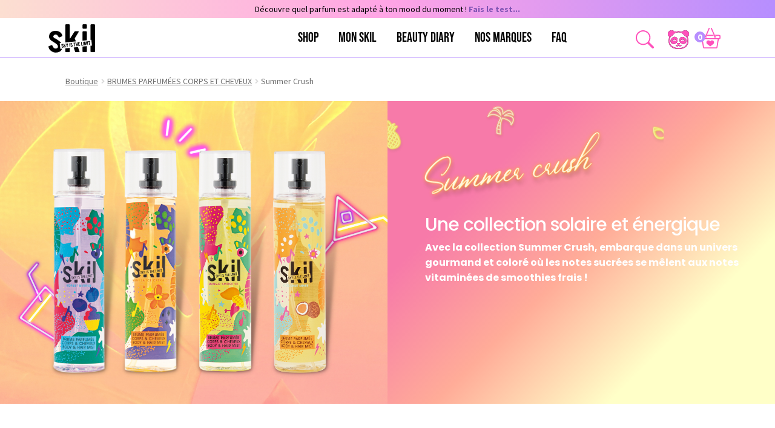

--- FILE ---
content_type: text/html; charset=UTF-8
request_url: https://www.skil-beauty.com/shop/cat/brumes-pour-corps-et-cheveux/summer-crush/
body_size: 27815
content:
<!doctype html>
<html lang="fr-FR">
<head>
<meta charset="UTF-8">
<meta name="viewport" content="width=device-width, initial-scale=1">
<link rel="stylesheet" type="text/css" href="//cdn.jsdelivr.net/npm/slick-carousel@1.8.1/slick/slick.css"/>
<link rel="profile" href="http://gmpg.org/xfn/11">
<link rel="pingback" href="">
<link rel="stylesheet" href="https://use.typekit.net/acl2zcp.css">
<link href="https://cdn.jsdelivr.net/npm/bootstrap@5.2.0-beta1/dist/css/bootstrap.min.css" rel="stylesheet" integrity="sha384-0evHe/X+R7YkIZDRvuzKMRqM+OrBnVFBL6DOitfPri4tjfHxaWutUpFmBp4vmVor" crossorigin="anonymous">
<link rel="preconnect" href="https://fonts.googleapis.com">
<link rel="preconnect" href="https://fonts.gstatic.com" crossorigin>
<link href="https://fonts.googleapis.com/css2?family=Poppins:ital,wght@0,300;0,400;0,500;0,700;1,300&display=swap" rel="stylesheet">
<link href="https://fonts.googleapis.com/css2?family=Bebas+Neue&display=swap" rel="stylesheet">
<link href="https://fonts.googleapis.com/css2?family=Poppins:wght@300&display=swap" rel="stylesheet">
<meta name='robots' content='index, follow, max-image-preview:large, max-snippet:-1, max-video-preview:-1' />

<!-- Google Tag Manager for WordPress by gtm4wp.com -->
<script data-cfasync="false" data-pagespeed-no-defer>
	var gtm4wp_datalayer_name = "dataLayer";
	var dataLayer = dataLayer || [];
	const gtm4wp_use_sku_instead = 0;
	const gtm4wp_currency = 'EUR';
	const gtm4wp_product_per_impression = 0;
	const gtm4wp_clear_ecommerce = false;
	const gtm4wp_datalayer_max_timeout = 2000;
</script>
<!-- End Google Tag Manager for WordPress by gtm4wp.com -->
	<!-- This site is optimized with the Yoast SEO plugin v26.7 - https://yoast.com/wordpress/plugins/seo/ -->
	<title>Summer Crush Archives - Skil</title>
	<meta name="description" content="SKIL | Avec la collection Summer Crush, embarque dans un univers gourmand et coloré où les notes sucrées se mêlent aux notes vitaminées de smoothies frais !" />
	<link rel="canonical" href="https://www.skil-beauty.com/shop/cat/brumes-pour-corps-et-cheveux/summer-crush/" />
	<meta property="og:locale" content="fr_FR" />
	<meta property="og:type" content="article" />
	<meta property="og:title" content="Summer Crush Archives - Skil" />
	<meta property="og:description" content="SKIL | Avec la collection Summer Crush, embarque dans un univers gourmand et coloré où les notes sucrées se mêlent aux notes vitaminées de smoothies frais !" />
	<meta property="og:url" content="https://www.skil-beauty.com/shop/cat/brumes-pour-corps-et-cheveux/summer-crush/" />
	<meta property="og:site_name" content="Skil" />
	<meta name="twitter:card" content="summary_large_image" />
	<script type="application/ld+json" class="yoast-schema-graph">{"@context":"https://schema.org","@graph":[{"@type":"CollectionPage","@id":"https://www.skil-beauty.com/shop/cat/brumes-pour-corps-et-cheveux/summer-crush/","url":"https://www.skil-beauty.com/shop/cat/brumes-pour-corps-et-cheveux/summer-crush/","name":"Summer Crush Archives - Skil","isPartOf":{"@id":"https://www.skil-beauty.com/#website"},"primaryImageOfPage":{"@id":"https://www.skil-beauty.com/shop/cat/brumes-pour-corps-et-cheveux/summer-crush/#primaryimage"},"image":{"@id":"https://www.skil-beauty.com/shop/cat/brumes-pour-corps-et-cheveux/summer-crush/#primaryimage"},"thumbnailUrl":"https://www.skil-beauty.com/wp-content/uploads/2022/05/Produit-VANILLA-ICE-CREAM-Catégorie-SUMMER-CRUSH-Brumes-parfumées-corps-cheveux-SKIL-collections.png","description":"SKIL | Avec la collection Summer Crush, embarque dans un univers gourmand et coloré où les notes sucrées se mêlent aux notes vitaminées de smoothies frais !","breadcrumb":{"@id":"https://www.skil-beauty.com/shop/cat/brumes-pour-corps-et-cheveux/summer-crush/#breadcrumb"},"inLanguage":"fr-FR"},{"@type":"ImageObject","inLanguage":"fr-FR","@id":"https://www.skil-beauty.com/shop/cat/brumes-pour-corps-et-cheveux/summer-crush/#primaryimage","url":"https://www.skil-beauty.com/wp-content/uploads/2022/05/Produit-VANILLA-ICE-CREAM-Catégorie-SUMMER-CRUSH-Brumes-parfumées-corps-cheveux-SKIL-collections.png","contentUrl":"https://www.skil-beauty.com/wp-content/uploads/2022/05/Produit-VANILLA-ICE-CREAM-Catégorie-SUMMER-CRUSH-Brumes-parfumées-corps-cheveux-SKIL-collections.png","width":800,"height":800,"caption":"Produit VANILLA ICE CREAM Catégorie SUMMER CRUSH Brumes parfumées corps & cheveux SKIL collections.png"},{"@type":"BreadcrumbList","@id":"https://www.skil-beauty.com/shop/cat/brumes-pour-corps-et-cheveux/summer-crush/#breadcrumb","itemListElement":[{"@type":"ListItem","position":1,"name":"Home","item":"https://www.skil-beauty.com/"},{"@type":"ListItem","position":2,"name":"BRUMES PARFUMÉES CORPS ET CHEVEUX","item":"https://www.skil-beauty.com/shop/cat/brumes-pour-corps-et-cheveux/"},{"@type":"ListItem","position":3,"name":"Summer Crush"}]},{"@type":"WebSite","@id":"https://www.skil-beauty.com/#website","url":"https://www.skil-beauty.com/","name":"Skil","description":"","publisher":{"@id":"https://www.skil-beauty.com/#organization"},"potentialAction":[{"@type":"SearchAction","target":{"@type":"EntryPoint","urlTemplate":"https://www.skil-beauty.com/?s={search_term_string}"},"query-input":{"@type":"PropertyValueSpecification","valueRequired":true,"valueName":"search_term_string"}}],"inLanguage":"fr-FR"},{"@type":"Organization","@id":"https://www.skil-beauty.com/#organization","name":"Skil","url":"https://www.skil-beauty.com/","logo":{"@type":"ImageObject","inLanguage":"fr-FR","@id":"https://www.skil-beauty.com/#/schema/logo/image/","url":"https://www.skil-beauty.com/wp-content/uploads/2022/06/Logo-SKIL-noir@2x.png","contentUrl":"https://www.skil-beauty.com/wp-content/uploads/2022/06/Logo-SKIL-noir@2x.png","width":154,"height":94,"caption":"Skil"},"image":{"@id":"https://www.skil-beauty.com/#/schema/logo/image/"}}]}</script>
	<!-- / Yoast SEO plugin. -->


<link rel='dns-prefetch' href='//fonts.googleapis.com' />
<link rel="alternate" type="application/rss+xml" title="Skil &raquo; Flux" href="https://www.skil-beauty.com/feed/" />
<link rel="alternate" type="application/rss+xml" title="Skil &raquo; Flux des commentaires" href="https://www.skil-beauty.com/comments/feed/" />
<link rel="alternate" type="application/rss+xml" title="Flux Skil &raquo; Stories" href="https://www.skil-beauty.com/web-stories/feed/"><style id='wp-img-auto-sizes-contain-inline-css'>
img:is([sizes=auto i],[sizes^="auto," i]){contain-intrinsic-size:3000px 1500px}
/*# sourceURL=wp-img-auto-sizes-contain-inline-css */
</style>
<link rel='stylesheet' id='woo-conditional-shipping-blocks-style-css' href='https://www.skil-beauty.com/wp-content/plugins/conditional-shipping-for-woocommerce/frontend/css/woo-conditional-shipping.css?ver=3.6.0.free' media='all' />
<link rel='stylesheet' id='wt-sc-blocks-gift-coupon-editor-css' href='https://www.skil-beauty.com/wp-content/plugins/wt-smart-coupon-pro/blocks/build/gift-coupon/index.css?ver=1.0.0' media='all' />
<link rel='stylesheet' id='-css' href='https://www.skil-beauty.com/wp-content/plugins/wt-smart-coupon-pro/public/modules/product_page_display/assets/style.css?ver=3.6.1' media='all' />
<style id='wp-emoji-styles-inline-css'>

	img.wp-smiley, img.emoji {
		display: inline !important;
		border: none !important;
		box-shadow: none !important;
		height: 1em !important;
		width: 1em !important;
		margin: 0 0.07em !important;
		vertical-align: -0.1em !important;
		background: none !important;
		padding: 0 !important;
	}
/*# sourceURL=wp-emoji-styles-inline-css */
</style>
<style id='wp-block-library-inline-css'>
:root{--wp-block-synced-color:#7a00df;--wp-block-synced-color--rgb:122,0,223;--wp-bound-block-color:var(--wp-block-synced-color);--wp-editor-canvas-background:#ddd;--wp-admin-theme-color:#007cba;--wp-admin-theme-color--rgb:0,124,186;--wp-admin-theme-color-darker-10:#006ba1;--wp-admin-theme-color-darker-10--rgb:0,107,160.5;--wp-admin-theme-color-darker-20:#005a87;--wp-admin-theme-color-darker-20--rgb:0,90,135;--wp-admin-border-width-focus:2px}@media (min-resolution:192dpi){:root{--wp-admin-border-width-focus:1.5px}}.wp-element-button{cursor:pointer}:root .has-very-light-gray-background-color{background-color:#eee}:root .has-very-dark-gray-background-color{background-color:#313131}:root .has-very-light-gray-color{color:#eee}:root .has-very-dark-gray-color{color:#313131}:root .has-vivid-green-cyan-to-vivid-cyan-blue-gradient-background{background:linear-gradient(135deg,#00d084,#0693e3)}:root .has-purple-crush-gradient-background{background:linear-gradient(135deg,#34e2e4,#4721fb 50%,#ab1dfe)}:root .has-hazy-dawn-gradient-background{background:linear-gradient(135deg,#faaca8,#dad0ec)}:root .has-subdued-olive-gradient-background{background:linear-gradient(135deg,#fafae1,#67a671)}:root .has-atomic-cream-gradient-background{background:linear-gradient(135deg,#fdd79a,#004a59)}:root .has-nightshade-gradient-background{background:linear-gradient(135deg,#330968,#31cdcf)}:root .has-midnight-gradient-background{background:linear-gradient(135deg,#020381,#2874fc)}:root{--wp--preset--font-size--normal:16px;--wp--preset--font-size--huge:42px}.has-regular-font-size{font-size:1em}.has-larger-font-size{font-size:2.625em}.has-normal-font-size{font-size:var(--wp--preset--font-size--normal)}.has-huge-font-size{font-size:var(--wp--preset--font-size--huge)}.has-text-align-center{text-align:center}.has-text-align-left{text-align:left}.has-text-align-right{text-align:right}.has-fit-text{white-space:nowrap!important}#end-resizable-editor-section{display:none}.aligncenter{clear:both}.items-justified-left{justify-content:flex-start}.items-justified-center{justify-content:center}.items-justified-right{justify-content:flex-end}.items-justified-space-between{justify-content:space-between}.screen-reader-text{border:0;clip-path:inset(50%);height:1px;margin:-1px;overflow:hidden;padding:0;position:absolute;width:1px;word-wrap:normal!important}.screen-reader-text:focus{background-color:#ddd;clip-path:none;color:#444;display:block;font-size:1em;height:auto;left:5px;line-height:normal;padding:15px 23px 14px;text-decoration:none;top:5px;width:auto;z-index:100000}html :where(.has-border-color){border-style:solid}html :where([style*=border-top-color]){border-top-style:solid}html :where([style*=border-right-color]){border-right-style:solid}html :where([style*=border-bottom-color]){border-bottom-style:solid}html :where([style*=border-left-color]){border-left-style:solid}html :where([style*=border-width]){border-style:solid}html :where([style*=border-top-width]){border-top-style:solid}html :where([style*=border-right-width]){border-right-style:solid}html :where([style*=border-bottom-width]){border-bottom-style:solid}html :where([style*=border-left-width]){border-left-style:solid}html :where(img[class*=wp-image-]){height:auto;max-width:100%}:where(figure){margin:0 0 1em}html :where(.is-position-sticky){--wp-admin--admin-bar--position-offset:var(--wp-admin--admin-bar--height,0px)}@media screen and (max-width:600px){html :where(.is-position-sticky){--wp-admin--admin-bar--position-offset:0px}}

/*# sourceURL=wp-block-library-inline-css */
</style><style id='wp-block-image-inline-css'>
.wp-block-image>a,.wp-block-image>figure>a{display:inline-block}.wp-block-image img{box-sizing:border-box;height:auto;max-width:100%;vertical-align:bottom}@media not (prefers-reduced-motion){.wp-block-image img.hide{visibility:hidden}.wp-block-image img.show{animation:show-content-image .4s}}.wp-block-image[style*=border-radius] img,.wp-block-image[style*=border-radius]>a{border-radius:inherit}.wp-block-image.has-custom-border img{box-sizing:border-box}.wp-block-image.aligncenter{text-align:center}.wp-block-image.alignfull>a,.wp-block-image.alignwide>a{width:100%}.wp-block-image.alignfull img,.wp-block-image.alignwide img{height:auto;width:100%}.wp-block-image .aligncenter,.wp-block-image .alignleft,.wp-block-image .alignright,.wp-block-image.aligncenter,.wp-block-image.alignleft,.wp-block-image.alignright{display:table}.wp-block-image .aligncenter>figcaption,.wp-block-image .alignleft>figcaption,.wp-block-image .alignright>figcaption,.wp-block-image.aligncenter>figcaption,.wp-block-image.alignleft>figcaption,.wp-block-image.alignright>figcaption{caption-side:bottom;display:table-caption}.wp-block-image .alignleft{float:left;margin:.5em 1em .5em 0}.wp-block-image .alignright{float:right;margin:.5em 0 .5em 1em}.wp-block-image .aligncenter{margin-left:auto;margin-right:auto}.wp-block-image :where(figcaption){margin-bottom:1em;margin-top:.5em}.wp-block-image.is-style-circle-mask img{border-radius:9999px}@supports ((-webkit-mask-image:none) or (mask-image:none)) or (-webkit-mask-image:none){.wp-block-image.is-style-circle-mask img{border-radius:0;-webkit-mask-image:url('data:image/svg+xml;utf8,<svg viewBox="0 0 100 100" xmlns="http://www.w3.org/2000/svg"><circle cx="50" cy="50" r="50"/></svg>');mask-image:url('data:image/svg+xml;utf8,<svg viewBox="0 0 100 100" xmlns="http://www.w3.org/2000/svg"><circle cx="50" cy="50" r="50"/></svg>');mask-mode:alpha;-webkit-mask-position:center;mask-position:center;-webkit-mask-repeat:no-repeat;mask-repeat:no-repeat;-webkit-mask-size:contain;mask-size:contain}}:root :where(.wp-block-image.is-style-rounded img,.wp-block-image .is-style-rounded img){border-radius:9999px}.wp-block-image figure{margin:0}.wp-lightbox-container{display:flex;flex-direction:column;position:relative}.wp-lightbox-container img{cursor:zoom-in}.wp-lightbox-container img:hover+button{opacity:1}.wp-lightbox-container button{align-items:center;backdrop-filter:blur(16px) saturate(180%);background-color:#5a5a5a40;border:none;border-radius:4px;cursor:zoom-in;display:flex;height:20px;justify-content:center;opacity:0;padding:0;position:absolute;right:16px;text-align:center;top:16px;width:20px;z-index:100}@media not (prefers-reduced-motion){.wp-lightbox-container button{transition:opacity .2s ease}}.wp-lightbox-container button:focus-visible{outline:3px auto #5a5a5a40;outline:3px auto -webkit-focus-ring-color;outline-offset:3px}.wp-lightbox-container button:hover{cursor:pointer;opacity:1}.wp-lightbox-container button:focus{opacity:1}.wp-lightbox-container button:focus,.wp-lightbox-container button:hover,.wp-lightbox-container button:not(:hover):not(:active):not(.has-background){background-color:#5a5a5a40;border:none}.wp-lightbox-overlay{box-sizing:border-box;cursor:zoom-out;height:100vh;left:0;overflow:hidden;position:fixed;top:0;visibility:hidden;width:100%;z-index:100000}.wp-lightbox-overlay .close-button{align-items:center;cursor:pointer;display:flex;justify-content:center;min-height:40px;min-width:40px;padding:0;position:absolute;right:calc(env(safe-area-inset-right) + 16px);top:calc(env(safe-area-inset-top) + 16px);z-index:5000000}.wp-lightbox-overlay .close-button:focus,.wp-lightbox-overlay .close-button:hover,.wp-lightbox-overlay .close-button:not(:hover):not(:active):not(.has-background){background:none;border:none}.wp-lightbox-overlay .lightbox-image-container{height:var(--wp--lightbox-container-height);left:50%;overflow:hidden;position:absolute;top:50%;transform:translate(-50%,-50%);transform-origin:top left;width:var(--wp--lightbox-container-width);z-index:9999999999}.wp-lightbox-overlay .wp-block-image{align-items:center;box-sizing:border-box;display:flex;height:100%;justify-content:center;margin:0;position:relative;transform-origin:0 0;width:100%;z-index:3000000}.wp-lightbox-overlay .wp-block-image img{height:var(--wp--lightbox-image-height);min-height:var(--wp--lightbox-image-height);min-width:var(--wp--lightbox-image-width);width:var(--wp--lightbox-image-width)}.wp-lightbox-overlay .wp-block-image figcaption{display:none}.wp-lightbox-overlay button{background:none;border:none}.wp-lightbox-overlay .scrim{background-color:#fff;height:100%;opacity:.9;position:absolute;width:100%;z-index:2000000}.wp-lightbox-overlay.active{visibility:visible}@media not (prefers-reduced-motion){.wp-lightbox-overlay.active{animation:turn-on-visibility .25s both}.wp-lightbox-overlay.active img{animation:turn-on-visibility .35s both}.wp-lightbox-overlay.show-closing-animation:not(.active){animation:turn-off-visibility .35s both}.wp-lightbox-overlay.show-closing-animation:not(.active) img{animation:turn-off-visibility .25s both}.wp-lightbox-overlay.zoom.active{animation:none;opacity:1;visibility:visible}.wp-lightbox-overlay.zoom.active .lightbox-image-container{animation:lightbox-zoom-in .4s}.wp-lightbox-overlay.zoom.active .lightbox-image-container img{animation:none}.wp-lightbox-overlay.zoom.active .scrim{animation:turn-on-visibility .4s forwards}.wp-lightbox-overlay.zoom.show-closing-animation:not(.active){animation:none}.wp-lightbox-overlay.zoom.show-closing-animation:not(.active) .lightbox-image-container{animation:lightbox-zoom-out .4s}.wp-lightbox-overlay.zoom.show-closing-animation:not(.active) .lightbox-image-container img{animation:none}.wp-lightbox-overlay.zoom.show-closing-animation:not(.active) .scrim{animation:turn-off-visibility .4s forwards}}@keyframes show-content-image{0%{visibility:hidden}99%{visibility:hidden}to{visibility:visible}}@keyframes turn-on-visibility{0%{opacity:0}to{opacity:1}}@keyframes turn-off-visibility{0%{opacity:1;visibility:visible}99%{opacity:0;visibility:visible}to{opacity:0;visibility:hidden}}@keyframes lightbox-zoom-in{0%{transform:translate(calc((-100vw + var(--wp--lightbox-scrollbar-width))/2 + var(--wp--lightbox-initial-left-position)),calc(-50vh + var(--wp--lightbox-initial-top-position))) scale(var(--wp--lightbox-scale))}to{transform:translate(-50%,-50%) scale(1)}}@keyframes lightbox-zoom-out{0%{transform:translate(-50%,-50%) scale(1);visibility:visible}99%{visibility:visible}to{transform:translate(calc((-100vw + var(--wp--lightbox-scrollbar-width))/2 + var(--wp--lightbox-initial-left-position)),calc(-50vh + var(--wp--lightbox-initial-top-position))) scale(var(--wp--lightbox-scale));visibility:hidden}}
/*# sourceURL=https://www.skil-beauty.com/wp-includes/blocks/image/style.min.css */
</style>
<style id='wp-block-image-theme-inline-css'>
:root :where(.wp-block-image figcaption){color:#555;font-size:13px;text-align:center}.is-dark-theme :root :where(.wp-block-image figcaption){color:#ffffffa6}.wp-block-image{margin:0 0 1em}
/*# sourceURL=https://www.skil-beauty.com/wp-includes/blocks/image/theme.min.css */
</style>
<link rel='stylesheet' id='wc-blocks-style-css' href='https://www.skil-beauty.com/wp-content/plugins/woocommerce/assets/client/blocks/wc-blocks.css?ver=wc-10.4.2' media='all' />
<style id='global-styles-inline-css'>
:root{--wp--preset--aspect-ratio--square: 1;--wp--preset--aspect-ratio--4-3: 4/3;--wp--preset--aspect-ratio--3-4: 3/4;--wp--preset--aspect-ratio--3-2: 3/2;--wp--preset--aspect-ratio--2-3: 2/3;--wp--preset--aspect-ratio--16-9: 16/9;--wp--preset--aspect-ratio--9-16: 9/16;--wp--preset--color--black: #000000;--wp--preset--color--cyan-bluish-gray: #abb8c3;--wp--preset--color--white: #ffffff;--wp--preset--color--pale-pink: #f78da7;--wp--preset--color--vivid-red: #cf2e2e;--wp--preset--color--luminous-vivid-orange: #ff6900;--wp--preset--color--luminous-vivid-amber: #fcb900;--wp--preset--color--light-green-cyan: #7bdcb5;--wp--preset--color--vivid-green-cyan: #00d084;--wp--preset--color--pale-cyan-blue: #8ed1fc;--wp--preset--color--vivid-cyan-blue: #0693e3;--wp--preset--color--vivid-purple: #9b51e0;--wp--preset--gradient--vivid-cyan-blue-to-vivid-purple: linear-gradient(135deg,rgb(6,147,227) 0%,rgb(155,81,224) 100%);--wp--preset--gradient--light-green-cyan-to-vivid-green-cyan: linear-gradient(135deg,rgb(122,220,180) 0%,rgb(0,208,130) 100%);--wp--preset--gradient--luminous-vivid-amber-to-luminous-vivid-orange: linear-gradient(135deg,rgb(252,185,0) 0%,rgb(255,105,0) 100%);--wp--preset--gradient--luminous-vivid-orange-to-vivid-red: linear-gradient(135deg,rgb(255,105,0) 0%,rgb(207,46,46) 100%);--wp--preset--gradient--very-light-gray-to-cyan-bluish-gray: linear-gradient(135deg,rgb(238,238,238) 0%,rgb(169,184,195) 100%);--wp--preset--gradient--cool-to-warm-spectrum: linear-gradient(135deg,rgb(74,234,220) 0%,rgb(151,120,209) 20%,rgb(207,42,186) 40%,rgb(238,44,130) 60%,rgb(251,105,98) 80%,rgb(254,248,76) 100%);--wp--preset--gradient--blush-light-purple: linear-gradient(135deg,rgb(255,206,236) 0%,rgb(152,150,240) 100%);--wp--preset--gradient--blush-bordeaux: linear-gradient(135deg,rgb(254,205,165) 0%,rgb(254,45,45) 50%,rgb(107,0,62) 100%);--wp--preset--gradient--luminous-dusk: linear-gradient(135deg,rgb(255,203,112) 0%,rgb(199,81,192) 50%,rgb(65,88,208) 100%);--wp--preset--gradient--pale-ocean: linear-gradient(135deg,rgb(255,245,203) 0%,rgb(182,227,212) 50%,rgb(51,167,181) 100%);--wp--preset--gradient--electric-grass: linear-gradient(135deg,rgb(202,248,128) 0%,rgb(113,206,126) 100%);--wp--preset--gradient--midnight: linear-gradient(135deg,rgb(2,3,129) 0%,rgb(40,116,252) 100%);--wp--preset--font-size--small: 14px;--wp--preset--font-size--medium: 23px;--wp--preset--font-size--large: 26px;--wp--preset--font-size--x-large: 42px;--wp--preset--font-size--normal: 16px;--wp--preset--font-size--huge: 37px;--wp--preset--spacing--20: 0.44rem;--wp--preset--spacing--30: 0.67rem;--wp--preset--spacing--40: 1rem;--wp--preset--spacing--50: 1.5rem;--wp--preset--spacing--60: 2.25rem;--wp--preset--spacing--70: 3.38rem;--wp--preset--spacing--80: 5.06rem;--wp--preset--shadow--natural: 6px 6px 9px rgba(0, 0, 0, 0.2);--wp--preset--shadow--deep: 12px 12px 50px rgba(0, 0, 0, 0.4);--wp--preset--shadow--sharp: 6px 6px 0px rgba(0, 0, 0, 0.2);--wp--preset--shadow--outlined: 6px 6px 0px -3px rgb(255, 255, 255), 6px 6px rgb(0, 0, 0);--wp--preset--shadow--crisp: 6px 6px 0px rgb(0, 0, 0);}:root :where(.is-layout-flow) > :first-child{margin-block-start: 0;}:root :where(.is-layout-flow) > :last-child{margin-block-end: 0;}:root :where(.is-layout-flow) > *{margin-block-start: 24px;margin-block-end: 0;}:root :where(.is-layout-constrained) > :first-child{margin-block-start: 0;}:root :where(.is-layout-constrained) > :last-child{margin-block-end: 0;}:root :where(.is-layout-constrained) > *{margin-block-start: 24px;margin-block-end: 0;}:root :where(.is-layout-flex){gap: 24px;}:root :where(.is-layout-grid){gap: 24px;}body .is-layout-flex{display: flex;}.is-layout-flex{flex-wrap: wrap;align-items: center;}.is-layout-flex > :is(*, div){margin: 0;}body .is-layout-grid{display: grid;}.is-layout-grid > :is(*, div){margin: 0;}.has-black-color{color: var(--wp--preset--color--black) !important;}.has-cyan-bluish-gray-color{color: var(--wp--preset--color--cyan-bluish-gray) !important;}.has-white-color{color: var(--wp--preset--color--white) !important;}.has-pale-pink-color{color: var(--wp--preset--color--pale-pink) !important;}.has-vivid-red-color{color: var(--wp--preset--color--vivid-red) !important;}.has-luminous-vivid-orange-color{color: var(--wp--preset--color--luminous-vivid-orange) !important;}.has-luminous-vivid-amber-color{color: var(--wp--preset--color--luminous-vivid-amber) !important;}.has-light-green-cyan-color{color: var(--wp--preset--color--light-green-cyan) !important;}.has-vivid-green-cyan-color{color: var(--wp--preset--color--vivid-green-cyan) !important;}.has-pale-cyan-blue-color{color: var(--wp--preset--color--pale-cyan-blue) !important;}.has-vivid-cyan-blue-color{color: var(--wp--preset--color--vivid-cyan-blue) !important;}.has-vivid-purple-color{color: var(--wp--preset--color--vivid-purple) !important;}.has-black-background-color{background-color: var(--wp--preset--color--black) !important;}.has-cyan-bluish-gray-background-color{background-color: var(--wp--preset--color--cyan-bluish-gray) !important;}.has-white-background-color{background-color: var(--wp--preset--color--white) !important;}.has-pale-pink-background-color{background-color: var(--wp--preset--color--pale-pink) !important;}.has-vivid-red-background-color{background-color: var(--wp--preset--color--vivid-red) !important;}.has-luminous-vivid-orange-background-color{background-color: var(--wp--preset--color--luminous-vivid-orange) !important;}.has-luminous-vivid-amber-background-color{background-color: var(--wp--preset--color--luminous-vivid-amber) !important;}.has-light-green-cyan-background-color{background-color: var(--wp--preset--color--light-green-cyan) !important;}.has-vivid-green-cyan-background-color{background-color: var(--wp--preset--color--vivid-green-cyan) !important;}.has-pale-cyan-blue-background-color{background-color: var(--wp--preset--color--pale-cyan-blue) !important;}.has-vivid-cyan-blue-background-color{background-color: var(--wp--preset--color--vivid-cyan-blue) !important;}.has-vivid-purple-background-color{background-color: var(--wp--preset--color--vivid-purple) !important;}.has-black-border-color{border-color: var(--wp--preset--color--black) !important;}.has-cyan-bluish-gray-border-color{border-color: var(--wp--preset--color--cyan-bluish-gray) !important;}.has-white-border-color{border-color: var(--wp--preset--color--white) !important;}.has-pale-pink-border-color{border-color: var(--wp--preset--color--pale-pink) !important;}.has-vivid-red-border-color{border-color: var(--wp--preset--color--vivid-red) !important;}.has-luminous-vivid-orange-border-color{border-color: var(--wp--preset--color--luminous-vivid-orange) !important;}.has-luminous-vivid-amber-border-color{border-color: var(--wp--preset--color--luminous-vivid-amber) !important;}.has-light-green-cyan-border-color{border-color: var(--wp--preset--color--light-green-cyan) !important;}.has-vivid-green-cyan-border-color{border-color: var(--wp--preset--color--vivid-green-cyan) !important;}.has-pale-cyan-blue-border-color{border-color: var(--wp--preset--color--pale-cyan-blue) !important;}.has-vivid-cyan-blue-border-color{border-color: var(--wp--preset--color--vivid-cyan-blue) !important;}.has-vivid-purple-border-color{border-color: var(--wp--preset--color--vivid-purple) !important;}.has-vivid-cyan-blue-to-vivid-purple-gradient-background{background: var(--wp--preset--gradient--vivid-cyan-blue-to-vivid-purple) !important;}.has-light-green-cyan-to-vivid-green-cyan-gradient-background{background: var(--wp--preset--gradient--light-green-cyan-to-vivid-green-cyan) !important;}.has-luminous-vivid-amber-to-luminous-vivid-orange-gradient-background{background: var(--wp--preset--gradient--luminous-vivid-amber-to-luminous-vivid-orange) !important;}.has-luminous-vivid-orange-to-vivid-red-gradient-background{background: var(--wp--preset--gradient--luminous-vivid-orange-to-vivid-red) !important;}.has-very-light-gray-to-cyan-bluish-gray-gradient-background{background: var(--wp--preset--gradient--very-light-gray-to-cyan-bluish-gray) !important;}.has-cool-to-warm-spectrum-gradient-background{background: var(--wp--preset--gradient--cool-to-warm-spectrum) !important;}.has-blush-light-purple-gradient-background{background: var(--wp--preset--gradient--blush-light-purple) !important;}.has-blush-bordeaux-gradient-background{background: var(--wp--preset--gradient--blush-bordeaux) !important;}.has-luminous-dusk-gradient-background{background: var(--wp--preset--gradient--luminous-dusk) !important;}.has-pale-ocean-gradient-background{background: var(--wp--preset--gradient--pale-ocean) !important;}.has-electric-grass-gradient-background{background: var(--wp--preset--gradient--electric-grass) !important;}.has-midnight-gradient-background{background: var(--wp--preset--gradient--midnight) !important;}.has-small-font-size{font-size: var(--wp--preset--font-size--small) !important;}.has-medium-font-size{font-size: var(--wp--preset--font-size--medium) !important;}.has-large-font-size{font-size: var(--wp--preset--font-size--large) !important;}.has-x-large-font-size{font-size: var(--wp--preset--font-size--x-large) !important;}
/*# sourceURL=global-styles-inline-css */
</style>

<style id='classic-theme-styles-inline-css'>
/*! This file is auto-generated */
.wp-block-button__link{color:#fff;background-color:#32373c;border-radius:9999px;box-shadow:none;text-decoration:none;padding:calc(.667em + 2px) calc(1.333em + 2px);font-size:1.125em}.wp-block-file__button{background:#32373c;color:#fff;text-decoration:none}
/*# sourceURL=/wp-includes/css/classic-themes.min.css */
</style>
<link rel='stylesheet' id='storefront-gutenberg-blocks-css' href='https://www.skil-beauty.com/wp-content/themes/storefront/assets/css/base/gutenberg-blocks.css?ver=4.6.2' media='all' />
<style id='storefront-gutenberg-blocks-inline-css'>

				.wp-block-button__link:not(.has-text-color) {
					color: #333333;
				}

				.wp-block-button__link:not(.has-text-color):hover,
				.wp-block-button__link:not(.has-text-color):focus,
				.wp-block-button__link:not(.has-text-color):active {
					color: #333333;
				}

				.wp-block-button__link:not(.has-background) {
					background-color: #eeeeee;
				}

				.wp-block-button__link:not(.has-background):hover,
				.wp-block-button__link:not(.has-background):focus,
				.wp-block-button__link:not(.has-background):active {
					border-color: #d5d5d5;
					background-color: #d5d5d5;
				}

				.wc-block-grid__products .wc-block-grid__product .wp-block-button__link {
					background-color: #eeeeee;
					border-color: #eeeeee;
					color: #333333;
				}

				.wp-block-quote footer,
				.wp-block-quote cite,
				.wp-block-quote__citation {
					color: #6d6d6d;
				}

				.wp-block-pullquote cite,
				.wp-block-pullquote footer,
				.wp-block-pullquote__citation {
					color: #6d6d6d;
				}

				.wp-block-image figcaption {
					color: #6d6d6d;
				}

				.wp-block-separator.is-style-dots::before {
					color: #333333;
				}

				.wp-block-file a.wp-block-file__button {
					color: #333333;
					background-color: #eeeeee;
					border-color: #eeeeee;
				}

				.wp-block-file a.wp-block-file__button:hover,
				.wp-block-file a.wp-block-file__button:focus,
				.wp-block-file a.wp-block-file__button:active {
					color: #333333;
					background-color: #d5d5d5;
				}

				.wp-block-code,
				.wp-block-preformatted pre {
					color: #6d6d6d;
				}

				.wp-block-table:not( .has-background ):not( .is-style-stripes ) tbody tr:nth-child(2n) td {
					background-color: #fdfdfd;
				}

				.wp-block-cover .wp-block-cover__inner-container h1:not(.has-text-color),
				.wp-block-cover .wp-block-cover__inner-container h2:not(.has-text-color),
				.wp-block-cover .wp-block-cover__inner-container h3:not(.has-text-color),
				.wp-block-cover .wp-block-cover__inner-container h4:not(.has-text-color),
				.wp-block-cover .wp-block-cover__inner-container h5:not(.has-text-color),
				.wp-block-cover .wp-block-cover__inner-container h6:not(.has-text-color) {
					color: #000000;
				}

				div.wc-block-components-price-slider__range-input-progress,
				.rtl .wc-block-components-price-slider__range-input-progress {
					--range-color: #7f54b3;
				}

				/* Target only IE11 */
				@media all and (-ms-high-contrast: none), (-ms-high-contrast: active) {
					.wc-block-components-price-slider__range-input-progress {
						background: #7f54b3;
					}
				}

				.wc-block-components-button:not(.is-link) {
					background-color: #333333;
					color: #ffffff;
				}

				.wc-block-components-button:not(.is-link):hover,
				.wc-block-components-button:not(.is-link):focus,
				.wc-block-components-button:not(.is-link):active {
					background-color: #1a1a1a;
					color: #ffffff;
				}

				.wc-block-components-button:not(.is-link):disabled {
					background-color: #333333;
					color: #ffffff;
				}

				.wc-block-cart__submit-container {
					background-color: #ffffff;
				}

				.wc-block-cart__submit-container::before {
					color: rgba(220,220,220,0.5);
				}

				.wc-block-components-order-summary-item__quantity {
					background-color: #ffffff;
					border-color: #6d6d6d;
					box-shadow: 0 0 0 2px #ffffff;
					color: #6d6d6d;
				}
			
/*# sourceURL=storefront-gutenberg-blocks-inline-css */
</style>
<link rel='stylesheet' id='contact-form-7-css' href='https://www.skil-beauty.com/wp-content/plugins/contact-form-7/includes/css/styles.css?ver=6.1.4' media='all' />
<style id='contact-form-7-inline-css'>
.wpcf7 .wpcf7-recaptcha iframe {margin-bottom: 0;}.wpcf7 .wpcf7-recaptcha[data-align="center"] > div {margin: 0 auto;}.wpcf7 .wpcf7-recaptcha[data-align="right"] > div {margin: 0 0 0 auto;}
/*# sourceURL=contact-form-7-inline-css */
</style>
<link rel='stylesheet' id='menu-image-css' href='https://www.skil-beauty.com/wp-content/plugins/menu-image/includes/css/menu-image.css?ver=3.13' media='all' />
<link rel='stylesheet' id='dashicons-css' href='https://www.skil-beauty.com/wp-includes/css/dashicons.min.css?ver=005eef' media='all' />
<style id='woocommerce-inline-inline-css'>
.woocommerce form .form-row .required { visibility: visible; }
/*# sourceURL=woocommerce-inline-inline-css */
</style>
<link rel='stylesheet' id='wt-smart-coupon-for-woo_bogo-css' href='https://www.skil-beauty.com/wp-content/plugins/wt-smart-coupon-pro/public/modules/bogo/assets/style.css?ver=3.6.1' media='all' />
<link rel='stylesheet' id='wt-smart-coupon-for-woo-css' href='https://www.skil-beauty.com/wp-content/plugins/wt-smart-coupon-pro/public/css/wt-smart-coupon-public.css?ver=3.6.1' media='all' />
<link rel='stylesheet' id='cmplz-general-css' href='https://www.skil-beauty.com/wp-content/plugins/complianz-gdpr-premium/assets/css/cookieblocker.min.css?ver=1762148059' media='all' />
<link rel='stylesheet' id='woo_conditional_shipping_css-css' href='https://www.skil-beauty.com/wp-content/plugins/conditional-shipping-for-woocommerce/includes/frontend/../../frontend/css/woo-conditional-shipping.css?ver=3.6.0.free' media='all' />
<link rel='stylesheet' id='parent-style-css' href='https://www.skil-beauty.com/wp-content/themes/storefront/style.css?ver=005eef' media='all' />
<link rel='stylesheet' id='storefront-style-css' href='https://www.skil-beauty.com/wp-content/themes/storefront/style.css?ver=4.6.2' media='all' />
<style id='storefront-style-inline-css'>

			.main-navigation ul li a,
			.site-title a,
			ul.menu li a,
			.site-branding h1 a,
			button.menu-toggle,
			button.menu-toggle:hover,
			.handheld-navigation .dropdown-toggle {
				color: #ff50bb;
			}

			button.menu-toggle,
			button.menu-toggle:hover {
				border-color: #ff50bb;
			}

			.main-navigation ul li a:hover,
			.main-navigation ul li:hover > a,
			.site-title a:hover,
			.site-header ul.menu li.current-menu-item > a {
				color: #ff91fc;
			}

			table:not( .has-background ) th {
				background-color: #f8f8f8;
			}

			table:not( .has-background ) tbody td {
				background-color: #fdfdfd;
			}

			table:not( .has-background ) tbody tr:nth-child(2n) td,
			fieldset,
			fieldset legend {
				background-color: #fbfbfb;
			}

			.site-header,
			.secondary-navigation ul ul,
			.main-navigation ul.menu > li.menu-item-has-children:after,
			.secondary-navigation ul.menu ul,
			.storefront-handheld-footer-bar,
			.storefront-handheld-footer-bar ul li > a,
			.storefront-handheld-footer-bar ul li.search .site-search,
			button.menu-toggle,
			button.menu-toggle:hover {
				background-color: #ffffff;
			}

			p.site-description,
			.site-header,
			.storefront-handheld-footer-bar {
				color: #000000;
			}

			button.menu-toggle:after,
			button.menu-toggle:before,
			button.menu-toggle span:before {
				background-color: #ff50bb;
			}

			h1, h2, h3, h4, h5, h6, .wc-block-grid__product-title {
				color: #333333;
			}

			.widget h1 {
				border-bottom-color: #333333;
			}

			body,
			.secondary-navigation a {
				color: #6d6d6d;
			}

			.widget-area .widget a,
			.hentry .entry-header .posted-on a,
			.hentry .entry-header .post-author a,
			.hentry .entry-header .post-comments a,
			.hentry .entry-header .byline a {
				color: #727272;
			}

			a {
				color: #7f54b3;
			}

			a:focus,
			button:focus,
			.button.alt:focus,
			input:focus,
			textarea:focus,
			input[type="button"]:focus,
			input[type="reset"]:focus,
			input[type="submit"]:focus,
			input[type="email"]:focus,
			input[type="tel"]:focus,
			input[type="url"]:focus,
			input[type="password"]:focus,
			input[type="search"]:focus {
				outline-color: #7f54b3;
			}

			button, input[type="button"], input[type="reset"], input[type="submit"], .button, .widget a.button {
				background-color: #eeeeee;
				border-color: #eeeeee;
				color: #333333;
			}

			button:hover, input[type="button"]:hover, input[type="reset"]:hover, input[type="submit"]:hover, .button:hover, .widget a.button:hover {
				background-color: #d5d5d5;
				border-color: #d5d5d5;
				color: #333333;
			}

			button.alt, input[type="button"].alt, input[type="reset"].alt, input[type="submit"].alt, .button.alt, .widget-area .widget a.button.alt {
				background-color: #333333;
				border-color: #333333;
				color: #ffffff;
			}

			button.alt:hover, input[type="button"].alt:hover, input[type="reset"].alt:hover, input[type="submit"].alt:hover, .button.alt:hover, .widget-area .widget a.button.alt:hover {
				background-color: #1a1a1a;
				border-color: #1a1a1a;
				color: #ffffff;
			}

			.pagination .page-numbers li .page-numbers.current {
				background-color: #e6e6e6;
				color: #636363;
			}

			#comments .comment-list .comment-content .comment-text {
				background-color: #f8f8f8;
			}

			.site-footer {
				background-color: #f0f0f0;
				color: #6d6d6d;
			}

			.site-footer a:not(.button):not(.components-button) {
				color: #333333;
			}

			.site-footer .storefront-handheld-footer-bar a:not(.button):not(.components-button) {
				color: #ff50bb;
			}

			.site-footer h1, .site-footer h2, .site-footer h3, .site-footer h4, .site-footer h5, .site-footer h6, .site-footer .widget .widget-title, .site-footer .widget .widgettitle {
				color: #333333;
			}

			.page-template-template-homepage.has-post-thumbnail .type-page.has-post-thumbnail .entry-title {
				color: #000000;
			}

			.page-template-template-homepage.has-post-thumbnail .type-page.has-post-thumbnail .entry-content {
				color: #000000;
			}

			@media screen and ( min-width: 768px ) {
				.secondary-navigation ul.menu a:hover {
					color: #191919;
				}

				.secondary-navigation ul.menu a {
					color: #000000;
				}

				.main-navigation ul.menu ul.sub-menu,
				.main-navigation ul.nav-menu ul.children {
					background-color: #f0f0f0;
				}

				.site-header {
					border-bottom-color: #f0f0f0;
				}
			}
/*# sourceURL=storefront-style-inline-css */
</style>
<link rel='stylesheet' id='storefront-icons-css' href='https://www.skil-beauty.com/wp-content/themes/storefront/assets/css/base/icons.css?ver=4.6.2' media='all' />
<link rel='stylesheet' id='storefront-fonts-css' href='https://fonts.googleapis.com/css?family=Source+Sans+Pro%3A400%2C300%2C300italic%2C400italic%2C600%2C700%2C900&#038;subset=latin%2Clatin-ext&#038;ver=4.6.2' media='all' />
<link rel='stylesheet' id='storefront-woocommerce-style-css' href='https://www.skil-beauty.com/wp-content/themes/storefront/assets/css/woocommerce/woocommerce.css?ver=4.6.2' media='all' />
<style id='storefront-woocommerce-style-inline-css'>
@font-face {
				font-family: star;
				src: url(https://www.skil-beauty.com/wp-content/plugins/woocommerce/assets/fonts/star.eot);
				src:
					url(https://www.skil-beauty.com/wp-content/plugins/woocommerce/assets/fonts/star.eot?#iefix) format("embedded-opentype"),
					url(https://www.skil-beauty.com/wp-content/plugins/woocommerce/assets/fonts/star.woff) format("woff"),
					url(https://www.skil-beauty.com/wp-content/plugins/woocommerce/assets/fonts/star.ttf) format("truetype"),
					url(https://www.skil-beauty.com/wp-content/plugins/woocommerce/assets/fonts/star.svg#star) format("svg");
				font-weight: 400;
				font-style: normal;
			}
			@font-face {
				font-family: WooCommerce;
				src: url(https://www.skil-beauty.com/wp-content/plugins/woocommerce/assets/fonts/WooCommerce.eot);
				src:
					url(https://www.skil-beauty.com/wp-content/plugins/woocommerce/assets/fonts/WooCommerce.eot?#iefix) format("embedded-opentype"),
					url(https://www.skil-beauty.com/wp-content/plugins/woocommerce/assets/fonts/WooCommerce.woff) format("woff"),
					url(https://www.skil-beauty.com/wp-content/plugins/woocommerce/assets/fonts/WooCommerce.ttf) format("truetype"),
					url(https://www.skil-beauty.com/wp-content/plugins/woocommerce/assets/fonts/WooCommerce.svg#WooCommerce) format("svg");
				font-weight: 400;
				font-style: normal;
			}

			a.cart-contents,
			.site-header-cart .widget_shopping_cart a {
				color: #ff50bb;
			}

			a.cart-contents:hover,
			.site-header-cart .widget_shopping_cart a:hover,
			.site-header-cart:hover > li > a {
				color: #ff91fc;
			}

			table.cart td.product-remove,
			table.cart td.actions {
				border-top-color: #ffffff;
			}

			.storefront-handheld-footer-bar ul li.cart .count {
				background-color: #ff50bb;
				color: #ffffff;
				border-color: #ffffff;
			}

			.woocommerce-tabs ul.tabs li.active a,
			ul.products li.product .price,
			.onsale,
			.wc-block-grid__product-onsale,
			.widget_search form:before,
			.widget_product_search form:before {
				color: #6d6d6d;
			}

			.woocommerce-breadcrumb a,
			a.woocommerce-review-link,
			.product_meta a {
				color: #727272;
			}

			.wc-block-grid__product-onsale,
			.onsale {
				border-color: #6d6d6d;
			}

			.star-rating span:before,
			.quantity .plus, .quantity .minus,
			p.stars a:hover:after,
			p.stars a:after,
			.star-rating span:before,
			#payment .payment_methods li input[type=radio]:first-child:checked+label:before {
				color: #7f54b3;
			}

			.widget_price_filter .ui-slider .ui-slider-range,
			.widget_price_filter .ui-slider .ui-slider-handle {
				background-color: #7f54b3;
			}

			.order_details {
				background-color: #f8f8f8;
			}

			.order_details > li {
				border-bottom: 1px dotted #e3e3e3;
			}

			.order_details:before,
			.order_details:after {
				background: -webkit-linear-gradient(transparent 0,transparent 0),-webkit-linear-gradient(135deg,#f8f8f8 33.33%,transparent 33.33%),-webkit-linear-gradient(45deg,#f8f8f8 33.33%,transparent 33.33%)
			}

			#order_review {
				background-color: #ffffff;
			}

			#payment .payment_methods > li .payment_box,
			#payment .place-order {
				background-color: #fafafa;
			}

			#payment .payment_methods > li:not(.woocommerce-notice) {
				background-color: #f5f5f5;
			}

			#payment .payment_methods > li:not(.woocommerce-notice):hover {
				background-color: #f0f0f0;
			}

			.woocommerce-pagination .page-numbers li .page-numbers.current {
				background-color: #e6e6e6;
				color: #636363;
			}

			.wc-block-grid__product-onsale,
			.onsale,
			.woocommerce-pagination .page-numbers li .page-numbers:not(.current) {
				color: #6d6d6d;
			}

			p.stars a:before,
			p.stars a:hover~a:before,
			p.stars.selected a.active~a:before {
				color: #6d6d6d;
			}

			p.stars.selected a.active:before,
			p.stars:hover a:before,
			p.stars.selected a:not(.active):before,
			p.stars.selected a.active:before {
				color: #7f54b3;
			}

			.single-product div.product .woocommerce-product-gallery .woocommerce-product-gallery__trigger {
				background-color: #eeeeee;
				color: #333333;
			}

			.single-product div.product .woocommerce-product-gallery .woocommerce-product-gallery__trigger:hover {
				background-color: #d5d5d5;
				border-color: #d5d5d5;
				color: #333333;
			}

			.button.added_to_cart:focus,
			.button.wc-forward:focus {
				outline-color: #7f54b3;
			}

			.added_to_cart,
			.site-header-cart .widget_shopping_cart a.button,
			.wc-block-grid__products .wc-block-grid__product .wp-block-button__link {
				background-color: #eeeeee;
				border-color: #eeeeee;
				color: #333333;
			}

			.added_to_cart:hover,
			.site-header-cart .widget_shopping_cart a.button:hover,
			.wc-block-grid__products .wc-block-grid__product .wp-block-button__link:hover {
				background-color: #d5d5d5;
				border-color: #d5d5d5;
				color: #333333;
			}

			.added_to_cart.alt, .added_to_cart, .widget a.button.checkout {
				background-color: #333333;
				border-color: #333333;
				color: #ffffff;
			}

			.added_to_cart.alt:hover, .added_to_cart:hover, .widget a.button.checkout:hover {
				background-color: #1a1a1a;
				border-color: #1a1a1a;
				color: #ffffff;
			}

			.button.loading {
				color: #eeeeee;
			}

			.button.loading:hover {
				background-color: #eeeeee;
			}

			.button.loading:after {
				color: #333333;
			}

			@media screen and ( min-width: 768px ) {
				.site-header-cart .widget_shopping_cart,
				.site-header .product_list_widget li .quantity {
					color: #000000;
				}

				.site-header-cart .widget_shopping_cart .buttons,
				.site-header-cart .widget_shopping_cart .total {
					background-color: #f5f5f5;
				}

				.site-header-cart .widget_shopping_cart {
					background-color: #f0f0f0;
				}
			}
				.storefront-product-pagination a {
					color: #6d6d6d;
					background-color: #ffffff;
				}
				.storefront-sticky-add-to-cart {
					color: #6d6d6d;
					background-color: #ffffff;
				}

				.storefront-sticky-add-to-cart a:not(.button) {
					color: #ff50bb;
				}
/*# sourceURL=storefront-woocommerce-style-inline-css */
</style>
<link rel='stylesheet' id='storefront-child-style-css' href='https://www.skil-beauty.com/wp-content/themes/storefront-child/style.css?ver=4.0.0' media='all' />
<link rel='stylesheet' id='storefront-woocommerce-brands-style-css' href='https://www.skil-beauty.com/wp-content/themes/storefront/assets/css/woocommerce/extensions/brands.css?ver=4.6.2' media='all' />
<script src="https://www.skil-beauty.com/wp-content/plugins/complianz-gdpr-premium/pro/tcf-stub/build/index.js?ver=1762148058" id="cmplz-tcf-stub-js"></script>
<script src="https://www.skil-beauty.com/wp-includes/js/jquery/jquery.min.js?ver=3.7.1" id="jquery-core-js"></script>
<script src="https://www.skil-beauty.com/wp-includes/js/jquery/jquery-migrate.min.js?ver=3.4.1" id="jquery-migrate-js"></script>
<script src="https://www.skil-beauty.com/wp-content/plugins/wt-smart-coupon-pro/public/modules/product_page_display/assets/script.js?ver=3.6.1" id="-js"></script>
<script src="https://www.skil-beauty.com/wp-content/plugins/woocommerce/assets/js/jquery-blockui/jquery.blockUI.min.js?ver=2.7.0-wc.10.4.2" id="wc-jquery-blockui-js" defer data-wp-strategy="defer"></script>
<script id="wc-add-to-cart-js-extra">
var wc_add_to_cart_params = {"ajax_url":"/wp-admin/admin-ajax.php","wc_ajax_url":"/?wc-ajax=%%endpoint%%","i18n_view_cart":"Voir le panier","cart_url":"https://www.skil-beauty.com/cart/","is_cart":"","cart_redirect_after_add":"no"};
//# sourceURL=wc-add-to-cart-js-extra
</script>
<script src="https://www.skil-beauty.com/wp-content/plugins/woocommerce/assets/js/frontend/add-to-cart.min.js?ver=41e1b4" id="wc-add-to-cart-js" defer data-wp-strategy="defer"></script>
<script src="https://www.skil-beauty.com/wp-content/plugins/woocommerce/assets/js/js-cookie/js.cookie.min.js?ver=2.1.4-wc.10.4.2" id="wc-js-cookie-js" defer data-wp-strategy="defer"></script>
<script id="woocommerce-js-extra">
var woocommerce_params = {"ajax_url":"/wp-admin/admin-ajax.php","wc_ajax_url":"/?wc-ajax=%%endpoint%%","i18n_password_show":"Afficher le mot de passe","i18n_password_hide":"Masquer le mot de passe"};
//# sourceURL=woocommerce-js-extra
</script>
<script src="https://www.skil-beauty.com/wp-content/plugins/woocommerce/assets/js/frontend/woocommerce.min.js?ver=41e1b4" id="woocommerce-js" defer data-wp-strategy="defer"></script>
<script src="https://www.skil-beauty.com/wp-content/plugins/wt-smart-coupon-pro/common/modules/coupon_style/assets/script.js?ver=3.6.1" id="wt-smart-coupon-for-woo_coupon_style-js"></script>
<script src="https://www.skil-beauty.com/wp-content/plugins/wt-smart-coupon-pro/public/modules/bogo/assets/script.js?ver=3.6.1" id="wt-smart-coupon-for-woo_bogo-js"></script>
<script id="wt-smart-coupon-for-woo-js-extra">
var WTSmartCouponOBJ = {"ajaxurl":"https://www.skil-beauty.com/wp-admin/admin-ajax.php","wc_ajax_url":"https://www.skil-beauty.com/?wc-ajax=","nonces":{"public":"514c836f62","apply_coupon":"a5c822de57"},"labels":{"please_wait":"Veuillez patienter...","choose_variation":"Veuillez choisir une variante","error":"Erreur !!!","copied":"Copi\u00e9 !","see_all_templates":"See All Templates","show_less":"Show less"},"shipping_method":[],"payment_method":"","is_cart":"","checkout_url":"https://www.skil-beauty.com/checkout/","applied_bogo_coupons":[],"bogo_popup_ajax_required":""};
//# sourceURL=wt-smart-coupon-for-woo-js-extra
</script>
<script src="https://www.skil-beauty.com/wp-content/plugins/wt-smart-coupon-pro/public/js/wt-smart-coupon-public.js?ver=3.6.1" id="wt-smart-coupon-for-woo-js"></script>
<script id="woo-conditional-shipping-js-js-extra">
var conditional_shipping_settings = {"trigger_fields":[]};
//# sourceURL=woo-conditional-shipping-js-js-extra
</script>
<script src="https://www.skil-beauty.com/wp-content/plugins/conditional-shipping-for-woocommerce/includes/frontend/../../frontend/js/woo-conditional-shipping.js?ver=3.6.0.free" id="woo-conditional-shipping-js-js"></script>
<script id="cmplz-tcf-js-extra">
var cmplz_tcf = {"cmp_url":"https://www.skil-beauty.com/wp-content/uploads/complianz/","retention_string":"Dur\u00e9e de conservation en jours","undeclared_string":"Non d\u00e9clar\u00e9","isServiceSpecific":"1","excludedVendors":{"15":15,"66":66,"119":119,"139":139,"141":141,"174":174,"192":192,"262":262,"375":375,"377":377,"387":387,"427":427,"435":435,"512":512,"527":527,"569":569,"581":581,"587":587,"626":626,"644":644,"667":667,"713":713,"733":733,"736":736,"748":748,"776":776,"806":806,"822":822,"830":830,"836":836,"856":856,"879":879,"882":882,"888":888,"909":909,"970":970,"986":986,"1015":1015,"1018":1018,"1022":1022,"1039":1039,"1078":1078,"1079":1079,"1094":1094,"1149":1149,"1156":1156,"1167":1167,"1173":1173,"1199":1199,"1211":1211,"1216":1216,"1252":1252,"1263":1263,"1298":1298,"1305":1305,"1342":1342,"1343":1343,"1355":1355,"1365":1365,"1366":1366,"1368":1368,"1371":1371,"1373":1373,"1391":1391,"1405":1405,"1418":1418,"1423":1423,"1425":1425,"1440":1440,"1442":1442,"1482":1482,"1492":1492,"1496":1496,"1503":1503,"1508":1508,"1509":1509,"1510":1510,"1519":1519},"purposes":[1,2,3,4,5,6,7,8,9,10,11],"specialPurposes":[1,2],"features":[1,2,3],"specialFeatures":[],"publisherCountryCode":"FR","lspact":"N","ccpa_applies":"","ac_mode":"","debug":"","prefix":"cmplz_"};
//# sourceURL=cmplz-tcf-js-extra
</script>
<script defer src="https://www.skil-beauty.com/wp-content/plugins/complianz-gdpr-premium/pro/tcf/build/index.js?ver=19bc4da4da0039b340b0" id="cmplz-tcf-js"></script>
<script src="https://www.skil-beauty.com/wp-content/themes/storefront-child/js/global_custom.js?ver=005eef" id="folder-script-js-js"></script>
<script id="wc-cart-fragments-js-extra">
var wc_cart_fragments_params = {"ajax_url":"/wp-admin/admin-ajax.php","wc_ajax_url":"/?wc-ajax=%%endpoint%%","cart_hash_key":"wc_cart_hash_cbc19adf72f2b84f4fb15bc6ddb31b9a","fragment_name":"wc_fragments_cbc19adf72f2b84f4fb15bc6ddb31b9a","request_timeout":"5000"};
//# sourceURL=wc-cart-fragments-js-extra
</script>
<script src="https://www.skil-beauty.com/wp-content/plugins/woocommerce/assets/js/frontend/cart-fragments.min.js?ver=41e1b4" id="wc-cart-fragments-js" defer data-wp-strategy="defer"></script>
<script id="enhanced-ecommerce-google-analytics-js-extra">
var ConvAioGlobal = {"nonce":"e3bd17b265"};
//# sourceURL=enhanced-ecommerce-google-analytics-js-extra
</script>
<script data-cfasync="false" data-no-optimize="1" data-pagespeed-no-defer src="https://www.skil-beauty.com/wp-content/plugins/enhanced-e-commerce-for-woocommerce-store/public/js/con-gtm-google-analytics.js?ver=7.2.14" id="enhanced-ecommerce-google-analytics-js"></script>
<script data-cfasync="false" data-no-optimize="1" data-pagespeed-no-defer id="enhanced-ecommerce-google-analytics-js-after">
tvc_smd={"tvc_wcv":"10.4.2","tvc_wpv":"6.9","tvc_eev":"7.2.14","tvc_sub_data":{"sub_id":"72124","cu_id":"62311","pl_id":"1","ga_tra_option":"","ga_property_id":"","ga_measurement_id":"","ga_ads_id":"","ga_gmc_id":"","ga_gmc_id_p":"","op_gtag_js":"0","op_en_e_t":"0","op_rm_t_t":"0","op_dy_rm_t_t":"0","op_li_ga_wi_ads":"0","gmc_is_product_sync":"0","gmc_is_site_verified":"0","gmc_is_domain_claim":"0","gmc_product_count":"0","fb_pixel_id":""}};
//# sourceURL=enhanced-ecommerce-google-analytics-js-after
</script>
<link rel="https://api.w.org/" href="https://www.skil-beauty.com/wp-json/" /><link rel="alternate" title="JSON" type="application/json" href="https://www.skil-beauty.com/wp-json/wp/v2/product_cat/38" />
			<style>.cmplz-hidden {
					display: none !important;
				}</style>
<!-- Google Tag Manager for WordPress by gtm4wp.com -->
<!-- GTM Container placement set to automatic -->
<script data-cfasync="false" data-pagespeed-no-defer>
	var dataLayer_content = {"pagePostType":"product","pagePostType2":"tax-product","pageCategory":[]};
	dataLayer.push( dataLayer_content );
</script>
<script data-cfasync="false" data-pagespeed-no-defer>
(function(w,d,s,l,i){w[l]=w[l]||[];w[l].push({'gtm.start':
new Date().getTime(),event:'gtm.js'});var f=d.getElementsByTagName(s)[0],
j=d.createElement(s),dl=l!='dataLayer'?'&l='+l:'';j.async=true;j.src=
'//www.googletagmanager.com/gtm.js?id='+i+dl;f.parentNode.insertBefore(j,f);
})(window,document,'script','dataLayer','GTM-PBBPKRMR');
</script>
<!-- End Google Tag Manager for WordPress by gtm4wp.com -->	<noscript><style>.woocommerce-product-gallery{ opacity: 1 !important; }</style></noscript>
	        <script data-cfasync="false" data-no-optimize="1" data-pagespeed-no-defer>
            var tvc_lc = 'EUR';
        </script>
        <script data-cfasync="false" data-no-optimize="1" data-pagespeed-no-defer>
            var tvc_lc = 'EUR';
        </script>
<script data-cfasync="false" data-pagespeed-no-defer type="text/javascript">
      window.dataLayer = window.dataLayer || [];
      dataLayer.push({"event":"begin_datalayer","conv_track_email":"1","conv_track_phone":"1","conv_track_address":"1","conv_track_page_scroll":"1","conv_track_file_download":"1","conv_track_author":"1","conv_track_signup":"1","conv_track_signin":"1"});
    </script>    <!-- Google Tag Manager by Conversios-->
    <script>
      (function(w, d, s, l, i) {
        w[l] = w[l] || [];
        w[l].push({
          'gtm.start': new Date().getTime(),
          event: 'gtm.js'
        });
        var f = d.getElementsByTagName(s)[0],
          j = d.createElement(s),
          dl = l != 'dataLayer' ? '&l=' + l : '';
        j.async = true;
        j.src =
          'https://www.googletagmanager.com/gtm.js?id=' + i + dl;
        f.parentNode.insertBefore(j, f);
      })(window, document, 'script', 'dataLayer', 'GTM-K7X94DG');
    </script>
    <!-- End Google Tag Manager -->
      <script>
      (window.gaDevIds = window.gaDevIds || []).push('5CDcaG');
    </script>
          <script data-cfasync="false" data-no-optimize="1" data-pagespeed-no-defer>
            var tvc_lc = 'EUR';
        </script>
        <script data-cfasync="false" data-no-optimize="1" data-pagespeed-no-defer>
            var tvc_lc = 'EUR';
        </script>
<link rel="icon" href="https://www.skil-beauty.com/wp-content/uploads/2022/06/cropped-Logo-SKIL-noir@2x-32x32.png" sizes="32x32" />
<link rel="icon" href="https://www.skil-beauty.com/wp-content/uploads/2022/06/cropped-Logo-SKIL-noir@2x-192x192.png" sizes="192x192" />
<link rel="apple-touch-icon" href="https://www.skil-beauty.com/wp-content/uploads/2022/06/cropped-Logo-SKIL-noir@2x-180x180.png" />
<meta name="msapplication-TileImage" content="https://www.skil-beauty.com/wp-content/uploads/2022/06/cropped-Logo-SKIL-noir@2x-270x270.png" />
		<style id="wp-custom-css">
			#gender_field .woocommerce-input-wrapper {
    display: flex;
    column-gap: 10px;
}

input[type=email] {
	background: #f2f2f2!important;
	box-shadow: inset 0 1px 1px rgba(0,0,0,.125)!important;
	padding: .6180469716em!important;
	margin-bottom: unset!important;
	height: unset!important;
}

body.woocommerce-checkout #order_review {
	padding: 16px;
	border-radius: 3px;
}

.Cart_Sidebar.sidebarCartOpen .site-header-cart.menu li {
	background-color: rgba(255, 255, 255, 0.7);
	border-radius: 2px;
}

/* WEB STORIES */
.web-stories-list.is-carousel.has-archive-link {
	margin-top:0!important;
}

.web-stories-list {
	margin-bottom: 12px!important;
	margin-top: 0!important;
}

/* Header */
@media (min-width: 768px) {
	.home .scroll_itemsMenu,.over_hasChild>header {
        background: rgba(255, 255, 255, 0.9) !important;
    }
}

/* Affichage des délais livraison */
.delai-livraison-panier {
    background-color: #fff;
    padding: 6px;
    font-size: 12px;
    color: #333;
}


#billing_gender_field_field .woocommerce-input-wrapper {
    display: flex;
    column-gap: 10px;
}

/* FIX : Page connexion mobile 10/06 */
@media screen and (max-width: 768px) {
  #customer_login .u-column1.col-1,
  #customer_login .u-column2.col-2 {
    all: unset;
    display: block;
    width: 100%;
  }
}		</style>
		
<link rel='stylesheet' id='av_css_stars-css' href='https://www.skil-beauty.com/wp-content/plugins/netreviews/includes/css/netreviews-style-2017.css?ver=005eef' media='all' />
</head>

<body data-cmplz=1 class="archive tax-product_cat term-summer-crush term-38 wp-custom-logo wp-embed-responsive wp-theme-storefront wp-child-theme-storefront-child theme-storefront sp-easy-accordion-enabled woocommerce woocommerce-page woocommerce-no-js storefront-align-wide left-sidebar woocommerce-active">

<!-- GTM Container placement set to automatic -->
<!-- Google Tag Manager (noscript) -->
				<noscript><iframe src="https://www.googletagmanager.com/ns.html?id=GTM-PBBPKRMR" height="0" width="0" style="display:none;visibility:hidden" aria-hidden="true"></iframe></noscript>
<!-- End Google Tag Manager (noscript) -->    <!-- Google Tag Manager (noscript) conversios -->
    <noscript><iframe src="https://www.googletagmanager.com/ns.html?id=GTM-K7X94DG" height="0" width="0" style="display:none;visibility:hidden"></iframe></noscript>
    <!-- End Google Tag Manager (noscript) conversios -->
    

<div id="page" class="hfeed site">
		<div class="customHeader">
		
		<header id="masthead" class="site-header" role="banner" style="">
			<div class="top-header">
				Découvre quel parfum est adapté à ton mood du moment ! <a href="/mon-mood-mon-skil/" class="item-bold">Fais le test...</a>
			</div>
			<div class="headnav">
				<div class="site-branding">
						    			<a href="https://www.skil-beauty.com" class="box-link">
	        			<img src="https://www.skil-beauty.com/wp-content/uploads/2022/06/Logo-SKIL-noir@2x.png" class="site-logo" alt="Logo">
	    			</a>
				</div>
				<div class="mobile-nav">
				    <div class="menu-btn" id="menu-btn">
						<div></div>
						<span></span>
						<span></span>
						<span></span>
					</div>
					<nav class="NavmenuCustom responsive-menu">
						<ul id="menu-menu-principale" class="CustomMenu"><li id="menu-item-377" class="menu-item menu-item-type-post_type menu-item-object-page current-menu-ancestor current_page_ancestor menu-item-has-children level-0 menu-item-377"><a href="https://www.skil-beauty.com/shop/">Shop</a>
<ul class="sub-menu">
	<li id="menu-item-176" class="menu-item menu-item-type-taxonomy menu-item-object-product_cat current-product_cat-ancestor current-menu-ancestor current-menu-parent current-product_cat-parent menu-item-has-children level-1 menu-item-176"><a href="https://www.skil-beauty.com/shop/cat/brumes-pour-corps-et-cheveux/" class="menu-image-title-above menu-image-not-hovered"><span class="menu-image-title-above menu-image-title">BRUMES PARFUMÉES CORPS ET CHEVEUX</span><img width="300" height="151" src="https://www.skil-beauty.com/wp-content/uploads/2022/07/BRUME-300x151-1.jpg" class="menu-image menu-image-title-above" alt="Mannequin SKIL Parfum" decoding="async" /></a>
	<ul class="sub-menu">
		<li id="menu-item-200" class="titlemenuITEM menu-item menu-item-type-custom menu-item-object-custom level-2 menu-item-200"><a href="/shop/cat/brumes-pour-corps-et-cheveux/">SKIL COLLECTIONS</a></li>
		<li id="menu-item-1630" class="menu-item menu-item-type-custom menu-item-object-custom level-2 menu-item-1630"><a href="https://www.skil-beauty.com/shop/cat/brumes-pour-corps-et-cheveux/feel-good/">Feel Good</a></li>
		<li id="menu-item-1108" class="menu-item menu-item-type-custom menu-item-object-custom level-2 menu-item-1108"><a href="https://www.skil-beauty.com/shop/cat/brumes-pour-corps-et-cheveux/night-call/">Night Call</a></li>
		<li id="menu-item-205" class="menu-item menu-item-type-taxonomy menu-item-object-product_cat level-2 menu-item-205"><a href="https://www.skil-beauty.com/shop/cat/brumes-pour-corps-et-cheveux/milky-way/">Milky Way</a></li>
		<li id="menu-item-204" class="menu-item menu-item-type-taxonomy menu-item-object-product_cat level-2 menu-item-204"><a href="https://www.skil-beauty.com/shop/cat/brumes-pour-corps-et-cheveux/toxic-love/">Toxic Love</a></li>
		<li id="menu-item-206" class="menu-item menu-item-type-taxonomy menu-item-object-product_cat current-menu-item level-2 menu-item-206"><a href="https://www.skil-beauty.com/shop/cat/brumes-pour-corps-et-cheveux/summer-crush/" aria-current="page">Summer Crush</a></li>
	</ul>
</li>
	<li id="menu-item-177" class="menu-item menu-item-type-taxonomy menu-item-object-product_cat menu-item-has-children level-1 menu-item-177"><a href="https://www.skil-beauty.com/shop/cat/eaux-de-parfums-et-leurs-recharges/" class="menu-image-title-above menu-image-not-hovered"><span class="menu-image-title-above menu-image-title">EAUX DE PARFUM</span><img width="300" height="151" src="https://www.skil-beauty.com/wp-content/uploads/2022/07/parfum-300x151.jpg" class="menu-image menu-image-title-above" alt="Mannequin Skil collier Néon" decoding="async" /></a>
	<ul class="sub-menu">
		<li id="menu-item-201" class="titlemenuITEM menu-item menu-item-type-custom menu-item-object-custom level-2 menu-item-201"><a href="/shop/cat/eaux-de-parfums-et-leurs-recharges/">SKIL COLORS</a></li>
		<li id="menu-item-208" class="menu-item menu-item-type-custom menu-item-object-custom level-2 menu-item-208"><a href="/product/life-in-pink/">#Lifeinpink</a></li>
		<li id="menu-item-209" class="menu-item menu-item-type-custom menu-item-object-custom level-2 menu-item-209"><a href="/product/ray-of-light/">#Rayoflight</a></li>
	</ul>
</li>
	<li id="menu-item-482" class="menu-item menu-item-type-taxonomy menu-item-object-product_cat menu-item-has-children level-1 menu-item-482"><a href="https://www.skil-beauty.com/shop/cat/coffrets/" class="menu-image-title-above menu-image-not-hovered"><span class="menu-image-title-above menu-image-title">COFFRETS</span><img width="300" height="151" src="https://www.skil-beauty.com/wp-content/uploads/2022/07/Visuel_menu_coffret_skil.jpg" class="menu-image menu-image-title-above" alt="Visuel menu coffret Skil" decoding="async" /></a>
	<ul class="sub-menu">
		<li id="menu-item-492" class="titlemenuITEM menu-item menu-item-type-taxonomy menu-item-object-product_cat level-2 menu-item-492"><a href="https://www.skil-beauty.com/shop/cat/coffrets/">SKIL COFFRETS</a></li>
		<li id="menu-item-489" class="menu-item menu-item-type-custom menu-item-object-custom level-2 menu-item-489"><a href="/coffret/crazy-mists">Crazy Mists</a></li>
		<li id="menu-item-490" class="menu-item menu-item-type-custom menu-item-object-custom level-2 menu-item-490"><a href="/shop/coffrets/crazy-glow/">Crazy Glow</a></li>
		<li id="menu-item-1365" class="menu-item menu-item-type-custom menu-item-object-custom level-2 menu-item-1365"><a href="https://www.skil-beauty.com/shop/coffrets/cracker-bombs/">Cracker Bombs</a></li>
		<li id="menu-item-1366" class="menu-item menu-item-type-custom menu-item-object-custom level-2 menu-item-1366"><a href="https://www.skil-beauty.com/shop/coffrets/crazy-hair/">Crazy Hair</a></li>
	</ul>
</li>
</ul>
</li>
<li id="menu-item-175" class="menu-item menu-item-type-post_type menu-item-object-page level-0 menu-item-175"><a href="https://www.skil-beauty.com/mon-mood-mon-skil/">MON SKIL</a></li>
<li id="menu-item-165" class="menu-item menu-item-type-post_type menu-item-object-page level-0 menu-item-165"><a href="https://www.skil-beauty.com/beauty-diary/">Beauty diary</a></li>
<li id="menu-item-742" class="menu-item menu-item-type-custom menu-item-object-custom menu-item-has-children level-0 menu-item-742"><a href="#">NOS MARQUES</a>
<ul class="sub-menu">
	<li id="menu-item-166" class="titlemenuITEM menu-item menu-item-type-post_type menu-item-object-page menu-item-has-children level-1 menu-item-166"><a href="https://www.skil-beauty.com/sky-is-the-limit/" class="menu-image-title-above menu-image-not-hovered"><span class="menu-image-title-above menu-image-title">SKY IS THE LIMIT</span><img width="300" height="151" src="https://www.skil-beauty.com/wp-content/uploads/2022/10/nos-marques-skil-jep.jpg" class="menu-image menu-image-title-above" alt="Visuel nos marques Skil" decoding="async" /></a>
	<ul class="sub-menu">
		<li id="menu-item-746" class="titlemenuITEM menu-item menu-item-type-post_type menu-item-object-page level-2 menu-item-746"><a href="https://www.skil-beauty.com/sky-is-the-limit/">SKY IS THE LIMIT</a></li>
	</ul>
</li>
	<li id="menu-item-743" class="menu-item menu-item-type-custom menu-item-object-custom menu-item-has-children level-1 menu-item-743"><a target="_blank" href="https://www.jeanne-en-provence.com/" class="menu-image-title-above menu-image-not-hovered"><span class="menu-image-title-above menu-image-title">JEANNE EN PROVENCE</span><img width="300" height="151" src="https://www.skil-beauty.com/wp-content/uploads/2022/10/nos-marques-jep-skil.jpg" class="menu-image menu-image-title-above" alt="Visuel nos marques Groupe Arthès" decoding="async" /></a>
	<ul class="sub-menu">
		<li id="menu-item-748" class="titlemenuITEM menu-item menu-item-type-custom menu-item-object-custom level-2 menu-item-748"><a target="_blank" href="https://www.jeanne-en-provence.com/">JEANNE EN PROVENCE</a></li>
	</ul>
</li>
	<li id="menu-item-791" class="menu-item menu-item-type-custom menu-item-object-custom menu-item-has-children level-1 menu-item-791"><a target="_blank" href="https://www.jeanne-arthes.com/" class="menu-image-title-above menu-image-not-hovered"><span class="menu-image-title-above menu-image-title">JEANNE ARTHES</span><img width="300" height="151" src="https://www.skil-beauty.com/wp-content/uploads/2022/11/vignette-jeanne-arthes.jpg" class="menu-image menu-image-title-above" alt="Vignette Jeanne Arthes" decoding="async" /></a>
	<ul class="sub-menu">
		<li id="menu-item-792" class="titlemenuITEM menu-item menu-item-type-custom menu-item-object-custom level-2 menu-item-792"><a target="_blank" href="https://www.jeanne-arthes.com/">JEANNE ARTHES</a></li>
	</ul>
</li>
</ul>
</li>
<li id="menu-item-1151" class="menu-item menu-item-type-post_type menu-item-object-page level-0 menu-item-1151"><a href="https://www.skil-beauty.com/faq/">FAQ</a></li>
</ul>					</nav>
				</div>
								<div class="blockUserHeader">
					<div class="loopHeader"></div>
					<div class="searchBarreHeader">
					<div class="widget woocommerce widget_product_search"><form role="search" method="get" class="woocommerce-product-search" action="https://www.skil-beauty.com/">
	<label class="screen-reader-text" for="woocommerce-product-search-field-0">Recherche pour :</label>
	<input type="search" id="woocommerce-product-search-field-0" class="search-field" placeholder="Recherche de produits…" value="" name="s" />
	<button type="submit" value="Recherche">Recherche</button>
	<input type="hidden" name="post_type" value="product" />
</form>
</div>					</div>
					<div class="linkAccountHeader"><a href="https://www.skil-beauty.com/my-account/"><img src="/wp-content/themes/storefront-child/images/tete-de-panda.svg" alt="Panda girly"></a></div>
					<div class="cartHeader">
						<img src="/wp-content/themes/storefront-child/images/Panier-girly.svg" alt="panier">
						<span>0</span>
					</div>
				</div>
		
				<!-- Container for sidebar cart -->
				<div class="Cart_Sidebar">
					<span class="CloseSidebar"><svg xmlns="http://www.w3.org/2000/svg" fill="currentColor" class="bi bi-x-circle-fill" viewBox="0 0 16 16">
	  					<path d="M16 8A8 8 0 1 1 0 8a8 8 0 0 1 16 0zM5.354 4.646a.5.5 0 1 0-.708.708L7.293 8l-2.647 2.646a.5.5 0 0 0 .708.708L8 8.707l2.646 2.647a.5.5 0 0 0 .708-.708L8.707 8l2.647-2.646a.5.5 0 0 0-.708-.708L8 7.293 5.354 4.646z"/></svg>
					</span>
							<ul id="site-header-cart" class="site-header-cart menu">
			<li class="">
							<a class="cart-contents" href="https://www.skil-beauty.com/cart/" title="Afficher votre panier">
								<span class="woocommerce-Price-amount amount">0,00<span class="woocommerce-Price-currencySymbol">&euro;</span></span> <span class="count">0 article</span>
			</a>
					</li>
			<li>
				<div class="widget woocommerce widget_shopping_cart"><div class="widget_shopping_cart_content"></div></div>			</li>
		</ul>
							</div>
			</div>
				
		</header><!-- #masthead -->
	</div>

	<div class="storefront-breadcrumb"><div class="col-full"><nav class="woocommerce-breadcrumb" aria-label="breadcrumbs"><a href="https://www.skil-beauty.com">Accueil</a><span class="breadcrumb-separator"> / </span><a href="https://www.skil-beauty.com/shop/">Boutique</a><span class="breadcrumb-separator"> / </span><a href="https://www.skil-beauty.com/shop/cat/brumes-pour-corps-et-cheveux/">BRUMES PARFUMÉES CORPS ET CHEVEUX</a><span class="breadcrumb-separator"> / </span>Summer Crush</nav></div></div>
	<div id="content" class="site-content" tabindex="-1">
		

		<div class="woocommerce"></div>		<div id="primary" class="content-area">
			<main id="main" class="site-main" role="main">
		

	<header class="woocommerce-products-header">
				<div class="row">
			<div class="col-md-6" style="background-image: url(https://www.skil-beauty.com/wp-content/uploads/2022/08/SUMMER-CRUSH.png);background-size: cover;"></div>
			<div class="col-md-6 subCat_38">
				<div class="cat-title-card">
																		<img src="https://www.skil-beauty.com/wp-content/uploads/2022/07/summer-crush-copie-1.png" alt="Logo Summer Crush" class="logoSUbCatBrume">
							<h1>Une collection solaire et énergique</h1>
																<div class="term-description"><p>Avec la collection Summer Crush, embarque dans un univers gourmand et coloré où les notes sucrées se mêlent aux notes vitaminées de smoothies frais !</p>
</div>				</div>
			</div>
		</div>
	</header>



	

	
	<section class="subcategory bg-summer-crush">
		<div class="container productSubCat">
			<section class="sidebarreRightCat">
								<div class="cardSubCat">
					<div class="cardDiscoverSubCat cat-toxic-love show">
						<div class="cardProductDiscover ">
							<h3 class="titleCardSubCat">Plutôt sensuelle ? Découvre...</h3>
							<img src="/wp-content/uploads/2022/07/toxiclove2-copie.png" alt="Logo de produit SKIL" class="logoSubCat_card card_imgToxic">
							<p class="textLastCardDiscover">Irrésistibles et<br> audacieuses !</p><br>
							<a href="https://www.skil-beauty.com/shop/cat/brumes-pour-corps-et-cheveux/toxic-love/" class="product_type_simple las_card btn_hover">JE FONCE</a>
						</div>
					</div>
					<div class="cardDiscoverSubCat cat-milky-way show">
						<div class="cardProductDiscover">
							<h3 class="titleCardSubCat">Plutôt Cosmique ? Découvre… </h3>
							<img src="/wp-content/uploads/2022/07/milky-way.png" alt="Logo de produit SKIL" class="logoSubCat_card card_imgMilkey">
							<p class="textLastCardDiscover">Fun et <br> explosives !</p><br>
							<a href="https://www.skil-beauty.com/shop/cat/brumes-pour-corps-et-cheveux/milky-way/" class="product_type_simple las_card btn_hover">JE FONCE</a>
						</div>
					</div>
					<div class="cardDiscoverSubCat cat-summer-crush ">
						<div class="cardProductDiscover">
							<h3 class="titleCardSubCat">Plutôt estivale ? Découvre...</h3>
							<img src="/wp-content/uploads/2022/07/summer-crush-copie-1.png" alt="Logo de produit SKIL" class="logoSubCat_card card_imgSummer">
							<p class="textLastCardDiscover">Solaires et<br> Énergiques !</p><br>
							<a href="https://www.skil-beauty.com/shop/cat/brumes-pour-corps-et-cheveux/summer-crush/" class="product_type_simple las_card btn_hover">JE FONCE</a>
						</div>
					</div>
					<div class="cardDiscoverSubCat cat-eau-de-parfum ">
						<div class="cardProductDiscover">
							<img src="/wp-content/uploads/2022/07/on-adore-copie.png" alt="Logo de produit SKIL" class="logoSubCat_card">
							<h3 class="titleCardSubCat">#rechargeable<br>À l’infini !!!</h3>
							<ul class="textLastCardDiscover">
								<li>Parfum rechargeable</li>
								<li>Flacon en verre</li>
								<li>Étui en carton recyclable</li>
							</ul>
						</div>
					</div>
				</div>
			</section>
	
			<section class="product_x_3_One">
											
						<ul class="products columns-3">
																                        <li class="product type-product post-74 status-publish first instock product_cat-brumes-pour-corps-et-cheveux product_cat-summer-crush has-post-thumbnail taxable shipping-taxable purchasable product-type-simple">
	<a href="https://www.skil-beauty.com/shop/brumes-pour-corps-et-cheveux/summer-crush/vanilla-ice-cream/" class="woocommerce-LoopProduct-link woocommerce-loop-product__link"><img width="324" height="324" src="https://www.skil-beauty.com/wp-content/uploads/2022/05/Produit-VANILLA-ICE-CREAM-Catégorie-SUMMER-CRUSH-Brumes-parfumées-corps-cheveux-SKIL-collections-324x324.png" class="attachment-woocommerce_thumbnail size-woocommerce_thumbnail" alt="Produit VANILLA ICE CREAM Catégorie SUMMER CRUSH Brumes parfumées corps &amp; cheveux SKIL collections.png" decoding="async" fetchpriority="high" srcset="https://www.skil-beauty.com/wp-content/uploads/2022/05/Produit-VANILLA-ICE-CREAM-Catégorie-SUMMER-CRUSH-Brumes-parfumées-corps-cheveux-SKIL-collections-324x324.png 324w, https://www.skil-beauty.com/wp-content/uploads/2022/05/Produit-VANILLA-ICE-CREAM-Catégorie-SUMMER-CRUSH-Brumes-parfumées-corps-cheveux-SKIL-collections-200x200.png 200w, https://www.skil-beauty.com/wp-content/uploads/2022/05/Produit-VANILLA-ICE-CREAM-Catégorie-SUMMER-CRUSH-Brumes-parfumées-corps-cheveux-SKIL-collections-416x416.png 416w, https://www.skil-beauty.com/wp-content/uploads/2022/05/Produit-VANILLA-ICE-CREAM-Catégorie-SUMMER-CRUSH-Brumes-parfumées-corps-cheveux-SKIL-collections-300x300.png 300w, https://www.skil-beauty.com/wp-content/uploads/2022/05/Produit-VANILLA-ICE-CREAM-Catégorie-SUMMER-CRUSH-Brumes-parfumées-corps-cheveux-SKIL-collections-150x150.png 150w, https://www.skil-beauty.com/wp-content/uploads/2022/05/Produit-VANILLA-ICE-CREAM-Catégorie-SUMMER-CRUSH-Brumes-parfumées-corps-cheveux-SKIL-collections-768x768.png 768w, https://www.skil-beauty.com/wp-content/uploads/2022/05/Produit-VANILLA-ICE-CREAM-Catégorie-SUMMER-CRUSH-Brumes-parfumées-corps-cheveux-SKIL-collections-24x24.png 24w, https://www.skil-beauty.com/wp-content/uploads/2022/05/Produit-VANILLA-ICE-CREAM-Catégorie-SUMMER-CRUSH-Brumes-parfumées-corps-cheveux-SKIL-collections-36x36.png 36w, https://www.skil-beauty.com/wp-content/uploads/2022/05/Produit-VANILLA-ICE-CREAM-Catégorie-SUMMER-CRUSH-Brumes-parfumées-corps-cheveux-SKIL-collections-48x48.png 48w, https://www.skil-beauty.com/wp-content/uploads/2022/05/Produit-VANILLA-ICE-CREAM-Catégorie-SUMMER-CRUSH-Brumes-parfumées-corps-cheveux-SKIL-collections-100x100.png 100w, https://www.skil-beauty.com/wp-content/uploads/2022/05/Produit-VANILLA-ICE-CREAM-Catégorie-SUMMER-CRUSH-Brumes-parfumées-corps-cheveux-SKIL-collections.png 800w" sizes="(max-width: 324px) 100vw, 324px" /><h2 class="woocommerce-loop-product__title">Vanilla Ice Cream</h2>
	<span class="price"><span class="woocommerce-Price-amount amount"><bdi>8,95<span class="woocommerce-Price-currencySymbol">&euro;</span></bdi></span></span>
<div class="netreviews_bg_stars_big listStars" title="5/5"><div><span class="nr-icon nr-star grey"></span><span class="nr-icon nr-star grey"></span><span class="nr-icon nr-star grey"></span><span class="nr-icon nr-star grey"></span><span class="nr-icon nr-star grey"></span></div><div style="color: #FFCD00 !important"><span class="nr-icon nr-star" style="width:20%;"></span><span class="nr-icon nr-star" style="width:20%;"></span><span class="nr-icon nr-star" style="width:20%;"></span><span class="nr-icon nr-star" style="width:20%;"></span><span class="nr-icon nr-star" style="width:20%;"></span></div> <span class="reviewCount">1 avis</span></div></a><a href="/shop/cat/brumes-pour-corps-et-cheveux/summer-crush/?add-to-cart=74" aria-describedby="woocommerce_loop_add_to_cart_link_describedby_74" data-quantity="1" class="button product_type_simple add_to_cart_button ajax_add_to_cart" data-product_id="74" data-product_sku="PF03524G" aria-label="Ajouter au panier : &ldquo;Vanilla Ice Cream&rdquo;" rel="nofollow" data-success_message="« Vanilla Ice Cream » a été ajouté à votre panier" role="button">JE LA SHOPPE</a>	<span id="woocommerce_loop_add_to_cart_link_describedby_74" class="screen-reader-text">
			</span>
<span class="gtm4wp_productdata" style="display:none; visibility:hidden;" data-gtm4wp_product_data="{&quot;internal_id&quot;:74,&quot;item_id&quot;:74,&quot;item_name&quot;:&quot;Vanilla Ice Cream&quot;,&quot;sku&quot;:&quot;PF03524G&quot;,&quot;price&quot;:8.95,&quot;stocklevel&quot;:3,&quot;stockstatus&quot;:&quot;instock&quot;,&quot;google_business_vertical&quot;:&quot;retail&quot;,&quot;item_category&quot;:&quot;BRUMES PARFUM\u00c9ES CORPS ET CHEVEUX&quot;,&quot;id&quot;:74,&quot;productlink&quot;:&quot;https:\/\/www.skil-beauty.com\/shop\/brumes-pour-corps-et-cheveux\/summer-crush\/vanilla-ice-cream\/&quot;,&quot;item_list_name&quot;:&quot;Liste g\u00e9n\u00e9rale des produits&quot;,&quot;index&quot;:1,&quot;product_type&quot;:&quot;simple&quot;,&quot;item_brand&quot;:&quot;&quot;}"></span></li>
																                        <li class="product type-product post-75 status-publish instock product_cat-brumes-pour-corps-et-cheveux product_cat-summer-crush has-post-thumbnail taxable shipping-taxable purchasable product-type-simple">
	<a href="https://www.skil-beauty.com/shop/brumes-pour-corps-et-cheveux/summer-crush/coconut-shake/" class="woocommerce-LoopProduct-link woocommerce-loop-product__link"><img width="324" height="324" src="https://www.skil-beauty.com/wp-content/uploads/2022/05/Produit-COCONUT-SHAKE-Catégorie-SUMMER-CRUSH-Brumes-parfumées-corps-cheveux-SKIL-collections.png-324x324.png" class="attachment-woocommerce_thumbnail size-woocommerce_thumbnail" alt="Produit COCONUT SHAKE Catégorie SUMMER CRUSH Brumes parfumées corps &amp; cheveux SKIL collections.png" decoding="async" srcset="https://www.skil-beauty.com/wp-content/uploads/2022/05/Produit-COCONUT-SHAKE-Catégorie-SUMMER-CRUSH-Brumes-parfumées-corps-cheveux-SKIL-collections.png-324x324.png 324w, https://www.skil-beauty.com/wp-content/uploads/2022/05/Produit-COCONUT-SHAKE-Catégorie-SUMMER-CRUSH-Brumes-parfumées-corps-cheveux-SKIL-collections.png-200x200.png 200w, https://www.skil-beauty.com/wp-content/uploads/2022/05/Produit-COCONUT-SHAKE-Catégorie-SUMMER-CRUSH-Brumes-parfumées-corps-cheveux-SKIL-collections.png-416x416.png 416w, https://www.skil-beauty.com/wp-content/uploads/2022/05/Produit-COCONUT-SHAKE-Catégorie-SUMMER-CRUSH-Brumes-parfumées-corps-cheveux-SKIL-collections.png-300x300.png 300w, https://www.skil-beauty.com/wp-content/uploads/2022/05/Produit-COCONUT-SHAKE-Catégorie-SUMMER-CRUSH-Brumes-parfumées-corps-cheveux-SKIL-collections.png-150x150.png 150w, https://www.skil-beauty.com/wp-content/uploads/2022/05/Produit-COCONUT-SHAKE-Catégorie-SUMMER-CRUSH-Brumes-parfumées-corps-cheveux-SKIL-collections.png-768x768.png 768w, https://www.skil-beauty.com/wp-content/uploads/2022/05/Produit-COCONUT-SHAKE-Catégorie-SUMMER-CRUSH-Brumes-parfumées-corps-cheveux-SKIL-collections.png-24x24.png 24w, https://www.skil-beauty.com/wp-content/uploads/2022/05/Produit-COCONUT-SHAKE-Catégorie-SUMMER-CRUSH-Brumes-parfumées-corps-cheveux-SKIL-collections.png-36x36.png 36w, https://www.skil-beauty.com/wp-content/uploads/2022/05/Produit-COCONUT-SHAKE-Catégorie-SUMMER-CRUSH-Brumes-parfumées-corps-cheveux-SKIL-collections.png-48x48.png 48w, https://www.skil-beauty.com/wp-content/uploads/2022/05/Produit-COCONUT-SHAKE-Catégorie-SUMMER-CRUSH-Brumes-parfumées-corps-cheveux-SKIL-collections.png-100x100.png 100w, https://www.skil-beauty.com/wp-content/uploads/2022/05/Produit-COCONUT-SHAKE-Catégorie-SUMMER-CRUSH-Brumes-parfumées-corps-cheveux-SKIL-collections.png.png 800w" sizes="(max-width: 324px) 100vw, 324px" /><h2 class="woocommerce-loop-product__title">Coconut Shake</h2>
	<span class="price"><span class="woocommerce-Price-amount amount"><bdi>8,95<span class="woocommerce-Price-currencySymbol">&euro;</span></bdi></span></span>
</a><a href="/shop/cat/brumes-pour-corps-et-cheveux/summer-crush/?add-to-cart=75" aria-describedby="woocommerce_loop_add_to_cart_link_describedby_75" data-quantity="1" class="button product_type_simple add_to_cart_button ajax_add_to_cart" data-product_id="75" data-product_sku="PF03799G" aria-label="Ajouter au panier : &ldquo;Coconut Shake&rdquo;" rel="nofollow" data-success_message="« Coconut Shake » a été ajouté à votre panier" role="button">JE LA SHOPPE</a>	<span id="woocommerce_loop_add_to_cart_link_describedby_75" class="screen-reader-text">
			</span>
<span class="gtm4wp_productdata" style="display:none; visibility:hidden;" data-gtm4wp_product_data="{&quot;internal_id&quot;:75,&quot;item_id&quot;:75,&quot;item_name&quot;:&quot;Coconut Shake&quot;,&quot;sku&quot;:&quot;PF03799G&quot;,&quot;price&quot;:8.95,&quot;stocklevel&quot;:32,&quot;stockstatus&quot;:&quot;instock&quot;,&quot;google_business_vertical&quot;:&quot;retail&quot;,&quot;item_category&quot;:&quot;BRUMES PARFUM\u00c9ES CORPS ET CHEVEUX&quot;,&quot;id&quot;:75,&quot;productlink&quot;:&quot;https:\/\/www.skil-beauty.com\/shop\/brumes-pour-corps-et-cheveux\/summer-crush\/coconut-shake\/&quot;,&quot;item_list_name&quot;:&quot;Liste g\u00e9n\u00e9rale des produits&quot;,&quot;index&quot;:2,&quot;product_type&quot;:&quot;simple&quot;,&quot;item_brand&quot;:&quot;&quot;}"></span></li>
																                        <li class="product type-product post-76 status-publish last outofstock product_cat-brumes-pour-corps-et-cheveux product_cat-summer-crush has-post-thumbnail taxable shipping-taxable purchasable product-type-simple">
	<a href="https://www.skil-beauty.com/shop/brumes-pour-corps-et-cheveux/summer-crush/mango-smoothie/" class="woocommerce-LoopProduct-link woocommerce-loop-product__link"><img width="324" height="324" src="https://www.skil-beauty.com/wp-content/uploads/2022/08/Produit-MANGO-SMOTHIE-Catégorie-SUMMER-CRUSH-Brumes-parfumées-corps-cheveux-SKIL-collections-324x324.png" class="attachment-woocommerce_thumbnail size-woocommerce_thumbnail" alt="Produit MANGO SMOTHIEZ Catégorie SUMMER CRUSH Brumes parfumées corps &amp; cheveux SKIL collections" decoding="async" srcset="https://www.skil-beauty.com/wp-content/uploads/2022/08/Produit-MANGO-SMOTHIE-Catégorie-SUMMER-CRUSH-Brumes-parfumées-corps-cheveux-SKIL-collections-324x324.png 324w, https://www.skil-beauty.com/wp-content/uploads/2022/08/Produit-MANGO-SMOTHIE-Catégorie-SUMMER-CRUSH-Brumes-parfumées-corps-cheveux-SKIL-collections-200x200.png 200w, https://www.skil-beauty.com/wp-content/uploads/2022/08/Produit-MANGO-SMOTHIE-Catégorie-SUMMER-CRUSH-Brumes-parfumées-corps-cheveux-SKIL-collections-416x416.png 416w, https://www.skil-beauty.com/wp-content/uploads/2022/08/Produit-MANGO-SMOTHIE-Catégorie-SUMMER-CRUSH-Brumes-parfumées-corps-cheveux-SKIL-collections-300x300.png 300w, https://www.skil-beauty.com/wp-content/uploads/2022/08/Produit-MANGO-SMOTHIE-Catégorie-SUMMER-CRUSH-Brumes-parfumées-corps-cheveux-SKIL-collections-150x150.png 150w, https://www.skil-beauty.com/wp-content/uploads/2022/08/Produit-MANGO-SMOTHIE-Catégorie-SUMMER-CRUSH-Brumes-parfumées-corps-cheveux-SKIL-collections-768x768.png 768w, https://www.skil-beauty.com/wp-content/uploads/2022/08/Produit-MANGO-SMOTHIE-Catégorie-SUMMER-CRUSH-Brumes-parfumées-corps-cheveux-SKIL-collections-24x24.png 24w, https://www.skil-beauty.com/wp-content/uploads/2022/08/Produit-MANGO-SMOTHIE-Catégorie-SUMMER-CRUSH-Brumes-parfumées-corps-cheveux-SKIL-collections-36x36.png 36w, https://www.skil-beauty.com/wp-content/uploads/2022/08/Produit-MANGO-SMOTHIE-Catégorie-SUMMER-CRUSH-Brumes-parfumées-corps-cheveux-SKIL-collections-48x48.png 48w, https://www.skil-beauty.com/wp-content/uploads/2022/08/Produit-MANGO-SMOTHIE-Catégorie-SUMMER-CRUSH-Brumes-parfumées-corps-cheveux-SKIL-collections-100x100.png 100w, https://www.skil-beauty.com/wp-content/uploads/2022/08/Produit-MANGO-SMOTHIE-Catégorie-SUMMER-CRUSH-Brumes-parfumées-corps-cheveux-SKIL-collections.png 800w" sizes="(max-width: 324px) 100vw, 324px" /><h2 class="woocommerce-loop-product__title">Mango Smoothie</h2>
	<span class="price"><span class="woocommerce-Price-amount amount"><bdi>8,95<span class="woocommerce-Price-currencySymbol">&euro;</span></bdi></span></span>
</a><a href="https://www.skil-beauty.com/shop/brumes-pour-corps-et-cheveux/summer-crush/mango-smoothie/" aria-describedby="woocommerce_loop_add_to_cart_link_describedby_76" data-quantity="1" class="button product_type_simple" data-product_id="76" data-product_sku="PF03523G" aria-label="En savoir plus sur &ldquo;Mango Smoothie&rdquo;" rel="nofollow" data-success_message="">JE LA SHOPPE</a>	<span id="woocommerce_loop_add_to_cart_link_describedby_76" class="screen-reader-text">
			</span>
<span class="gtm4wp_productdata" style="display:none; visibility:hidden;" data-gtm4wp_product_data="{&quot;internal_id&quot;:76,&quot;item_id&quot;:76,&quot;item_name&quot;:&quot;Mango Smoothie&quot;,&quot;sku&quot;:&quot;PF03523G&quot;,&quot;price&quot;:8.95,&quot;stocklevel&quot;:0,&quot;stockstatus&quot;:&quot;outofstock&quot;,&quot;google_business_vertical&quot;:&quot;retail&quot;,&quot;item_category&quot;:&quot;BRUMES PARFUM\u00c9ES CORPS ET CHEVEUX&quot;,&quot;id&quot;:76,&quot;productlink&quot;:&quot;https:\/\/www.skil-beauty.com\/shop\/brumes-pour-corps-et-cheveux\/summer-crush\/mango-smoothie\/&quot;,&quot;item_list_name&quot;:&quot;Liste g\u00e9n\u00e9rale des produits&quot;,&quot;index&quot;:3,&quot;product_type&quot;:&quot;simple&quot;,&quot;item_brand&quot;:&quot;&quot;}"></span></li>
																										<li class="card_discover_eau">
								<a href="https://www.skil-beauty.com/shop/eaux-de-parfums-et-leurs-recharges/life-in-pink/" class="link_discoverCardEau">
									<div class="leftCardDiscover">
										<img src="/wp-content/uploads/2022/07/a_decouvrir.png" alt="Logo SKIL à découvrir">
										<h2 class="woocommerce-loop-product__title">Life in Pink</h2>
										<span class="price"><span class="woocommerce-Price-amount amount"><bdi>10,60<span class="woocommerce-Price-currencySymbol">&euro;</span></bdi></span></span><br>
										<p class="addTocard btn_hover">J'Y VAIS</p>
									</div>
									<div class="rightCardDiscover">
										<img src="https://www.skil-beauty.com/wp-content/uploads/2022/05/Eau-de-parfum-lifeinpink_1-o.png" alt="Produit SKIL">
									</div>
								</a>
							</li>
												</ul>
												    <style>
						        li.product.type-product {
						            border: 1px solid #84E1ED !important;
						        }
						    </style>
												
			</section>
					</div>
	</section>
			
	


	<div style="clear:both;"></div>
	<section class="container-fluid sectionDuMal_aChoisir">
		<div class="container d-flex">
			<div class="blockimg_duMalaChoisr">
				<img src="/wp-content/uploads/2022/07/ANIM_POLA_MONSKIL_2.gif" alt="Gif SKIL">
			</div>
			<div class="blockTextDumalAchoisir">
				<p>Dur de choisir ? Trop indécise ?<br>Fais-nous part de ton mood du jour, nous te dirons quelle brume / parfum tu es !</p>
				<a href="/mon-mood-mon-skil/" class="btnUntest btn_hover">COOL, UN TEST !</a>
			</div>
		</div>
	</section>

</div><!-- #content -->

	<div class="follow-us-home">
		<div class="follow-us-titles">
			<h2>FOLLOW US</h2>
			<h3>Rejoins la team #SKILGirl @SKILparfums</h3>
		</div>
		<!--[insta-gallery id="1"]-->
		<!-- <div class="follow-us-img">
                <div><img src="/wp-content/uploads/2022/06/crush-img1.png" alt=""></div>
                <div><img src="/wp-content/uploads/2022/06/crush-img1.png" alt=""></div>
                <div><img src="/wp-content/uploads/2022/06/crush-img1.png" alt=""></div>
                <div><img src="/wp-content/uploads/2022/06/crush-img1.png" alt=""></div>
                <div><img src="/wp-content/uploads/2022/06/crush-img1.png" alt=""></div>
            </div> -->
	</div>

<!-- Désactivation WP Trigone 27/02/2024
<section class="reass">
	<div class="container">
		<div class="row">
			<div class="col-md-3 col-lg-3 col-6">
				<img src="https://www.skil-beauty.com/wp-content/themes/storefront-child/images/picto_footer_echantillon.svg" alt="échantillons gratuits">
				<span>STYLÉ</span><br>
				Des échantillons<br>gratuits !
			</div>
			<div class="col-md-3 col-lg-3 col-6">
				<img src="https://www.skil-beauty.com/wp-content/themes/storefront-child/images/picto_footer_livraison.svg" alt="échantillons gratuits">
				<span>FRAIS !</span><br>
				SKIL t'offre ta livraison<br>à partir de 40€ d’achats
			</div>
			<div class="col-md-3 col-lg-3 col-6">
				<img src="https://www.skil-beauty.com/wp-content/themes/storefront-child/images/picto_footer_paiement.svg" alt="échantillons gratuits">
				<span>TKT</span><br>
				Tes paiements sont<br>sécurisés !
			</div>
			<div class="col-md-3 col-lg-3 col-6">
				<img src="https://www.skil-beauty.com/wp-content/themes/storefront-child/images/picto_footer_client.svg" alt="échantillons gratuits">
				<span>ON SE CAPTE</span><br>
				Une question ? Appelle-nous !<br>04 93 70 37 09 (de 6h à 13h)
			</div>
		</div>
	</div>
</section>
-->


<footer id="colophon" class="site-footer" role="contentinfo">
	<div class="col-full">
		<div class="container row">
			<div class="col-md-3 col-sm-6 col-xs-12">
				<div id="block-7" class="widget widget_block widget_media_image"><div class="wp-block-image">
<figure class="aligncenter size-full"><img loading="lazy" decoding="async" width="154" height="94" src="https://www.skil-beauty.com/wp-content/uploads/2022/06/Logo-SKIL-noir@2x.png" alt="" class="wp-image-155" srcset="https://www.skil-beauty.com/wp-content/uploads/2022/06/Logo-SKIL-noir@2x.png 154w, https://www.skil-beauty.com/wp-content/uploads/2022/06/Logo-SKIL-noir@2x-24x15.png 24w, https://www.skil-beauty.com/wp-content/uploads/2022/06/Logo-SKIL-noir@2x-36x22.png 36w, https://www.skil-beauty.com/wp-content/uploads/2022/06/Logo-SKIL-noir@2x-48x29.png 48w" sizes="auto, (max-width: 154px) 100vw, 154px" /></figure>
</div></div>			</div>
			<div class="col-md-3 col-sm-6 col-xs-12">
				<div id="nav_menu-2" class="widget widget_nav_menu"><span class="gamma widget-title">TON SKIL !</span><div class="menu-menu-footer-1-container"><ul id="menu-menu-footer-1" class="menu"><li id="menu-item-179" class="menu-item menu-item-type-taxonomy menu-item-object-product_cat current-product_cat-ancestor level-0 menu-item-179"><a href="https://www.skil-beauty.com/shop/cat/brumes-pour-corps-et-cheveux/">Les Brumes parfumées</a></li>
<li id="menu-item-180" class="menu-item menu-item-type-taxonomy menu-item-object-product_cat level-0 menu-item-180"><a href="https://www.skil-beauty.com/shop/cat/eaux-de-parfums-et-leurs-recharges/">Les Parfums</a></li>
<li id="menu-item-181" class="menu-item menu-item-type-taxonomy menu-item-object-product_cat level-0 menu-item-181"><a href="https://www.skil-beauty.com/shop/cat/coffrets/">Les Coffrets</a></li>
<li id="menu-item-542" class="menu-item menu-item-type-custom menu-item-object-custom level-0 menu-item-542"><a target="_blank" href="https://www.skil-beauty.com/wp-content/uploads/2022/08/SKIL-2022-FRENCH.pdf">Télécharge notre brochure</a></li>
<li id="menu-item-182" class="menu-item menu-item-type-post_type menu-item-object-page level-0 menu-item-182"><a href="https://www.skil-beauty.com/mon-mood-mon-skil/">MON MOOD, MON SKIL</a></li>
<li id="menu-item-183" class="menu-item menu-item-type-post_type menu-item-object-page level-0 menu-item-183"><a href="https://www.skil-beauty.com/beauty-diary/">Beauty diary</a></li>
</ul></div></div>			</div>
			<div class="col-md-3 col-sm-6 col-xs-12">
				<div id="nav_menu-3" class="widget widget_nav_menu"><span class="gamma widget-title">INFORMATIONS</span><div class="menu-menu-footer-2-container"><ul id="menu-menu-footer-2" class="menu"><li id="menu-item-184" class="menu-item menu-item-type-post_type menu-item-object-page level-0 menu-item-184"><a href="https://www.skil-beauty.com/sky-is-the-limit/">Sky is the limit</a></li>
<li id="menu-item-187" class="menu-item menu-item-type-post_type menu-item-object-page level-0 menu-item-187"><a href="https://www.skil-beauty.com/contact/">Contact</a></li>
<li id="menu-item-185" class="menu-item menu-item-type-post_type menu-item-object-page level-0 menu-item-185"><a href="https://www.skil-beauty.com/conditions-generales-de-ventes/">CGDV</a></li>
<li id="menu-item-186" class="menu-item menu-item-type-post_type menu-item-object-page level-0 menu-item-186"><a href="https://www.skil-beauty.com/mentions-legales/">Mentions légales</a></li>
</ul></div></div>			</div>
			<div class="col-md-3 col-sm-6 col-xs-12">
								<img style="max-height: 50px; max-width:46px;" src="/wp-content/uploads/2024/08/logo.png">
				<a target="_blank" href="https://biorius.com/adverse-event-report/arthes-group/"><b>Adverse Reaction Form</b></a>
				<br><br/>
				<p class="text_rsFoot">Suis-nous sur</p>
				<div class="Pict_rs_foot">
					<a href="https://www.tiktok.com/@skilparfums" target="_blank"><img src="/wp-content/uploads/2025/02/neon-tiktok-logo-removebg-preview.png" alt="Logo SKIL TikTok"></a>
					<a href="https://www.instagram.com/skilparfums/" target="_blank"><img src="/wp-content/uploads/2022/07/instagram-skill.png" alt="Logo SKIL Instagram"></a>
					<a href="https://www.facebook.com/skilparfums" target="_blank"><img src="/wp-content/uploads/2022/07/facebook-skill.png" alt="Logo SKIL Facebook"></a>
					<a href="https://www.youtube.com/channel/UCntGVk-eTaM_56hNpQNEGyQ" traget="_blank"><img src="/wp-content/uploads/2022/07/youtube-skill.png" alt="Logo SKIL Youtube"></a>
				</div>
			</div>
		</div>
		<div class="site-info">
			<div class="container">
				© SKIL | 2026 | <a class="privacy-policy-link" href="https://www.skil-beauty.com/politique-de-confidentialite/">Confidentialité</a>
			</div>
		</div>
	</div><!-- .col-full -->
</footer><!-- #colophon -->



</div><!-- #page -->

    <script data-cfasync="false" data-no-optimize="1" data-pagespeed-no-defer>
      tvc_js = new TVC_GTM_Enhanced({"affiliation":"Skil","is_admin":"","tracking_option":"","property_id":"","measurement_id":"","google_ads_id":"","fb_pixel_id":"","tvc_ajax_url":"https:\/\/www.skil-beauty.com\/wp-admin\/admin-ajax.php"});
      
        /*
         * Contact form 7 - formSubmit event
         */
        var wpcf7Elm = document.querySelector('.wpcf7');
        if (wpcf7Elm) {
          wpcf7Elm.addEventListener('wpcf7submit', function(event) {
            if (event.detail.status == 'mail_sent') {
              tvc_js.formsubmit_cf7_tracking(event);
            }
          }, false);
        }

      
      
      
        /*
         * Global - jjQuery event handler that is triggered when an AJAX request completes successfully.
         */
        jQuery(document).ajaxSuccess(function(event, xhr, settings) {

          
            // WpForm - formSubmit event
            if (settings.data instanceof FormData) {
              var formdata = [];
              for (var pair of settings.data.entries()) {

                if ('form_id' in formdata && 'action' in formdata)
                  break;

                if (pair[0] == 'wpforms[id]')
                  formdata['form_id'] = pair[1];

                if (pair[0] == 'action' && pair[1] == 'wpforms_submit')
                  formdata['action'] = pair[1];

              }
              if (formdata['action'] == 'wpforms_submit' && settings.data != 'action=datalayer_push') {
                var data = [];
                tvc_js.formsubmit_ajax_tracking(formdata);
                return;
              }
            }
          
          
        });
          </script>
<script type="speculationrules">
{"prefetch":[{"source":"document","where":{"and":[{"href_matches":"/*"},{"not":{"href_matches":["/wp-*.php","/wp-admin/*","/wp-content/uploads/*","/wp-content/*","/wp-content/plugins/*","/wp-content/themes/storefront-child/*","/wp-content/themes/storefront/*","/*\\?(.+)"]}},{"not":{"selector_matches":"a[rel~=\"nofollow\"]"}},{"not":{"selector_matches":".no-prefetch, .no-prefetch a"}}]},"eagerness":"conservative"}]}
</script>
<style></style>
<!-- Consent Management powered by Complianz | GDPR/CCPA Cookie Consent https://wordpress.org/plugins/complianz-gdpr -->
<div id="cmplz-cookiebanner-container"><div class="cmplz-cookiebanner cmplz-hidden banner-1 bottom-right-view-preferences optin cmplz-center cmplz-categories-type-view-preferences" aria-modal="true" data-nosnippet="true" role="dialog" aria-live="polite" aria-labelledby="cmplz-header-1-optin" aria-describedby="cmplz-message-1-optin">
	<div class="cmplz-header">
		<div class="cmplz-logo"></div>
		<div class="cmplz-title" id="cmplz-header-1-optin">Manage your privacy</div>
		<div class="cmplz-close" tabindex="0" role="button" aria-label="close-dialog">
			<svg aria-hidden="true" focusable="false" data-prefix="fas" data-icon="times" class="svg-inline--fa fa-times fa-w-11" role="img" xmlns="http://www.w3.org/2000/svg" viewBox="0 0 352 512"><path fill="currentColor" d="M242.72 256l100.07-100.07c12.28-12.28 12.28-32.19 0-44.48l-22.24-22.24c-12.28-12.28-32.19-12.28-44.48 0L176 189.28 75.93 89.21c-12.28-12.28-32.19-12.28-44.48 0L9.21 111.45c-12.28 12.28-12.28 32.19 0 44.48L109.28 256 9.21 356.07c-12.28 12.28-12.28 32.19 0 44.48l22.24 22.24c12.28 12.28 32.2 12.28 44.48 0L176 322.72l100.07 100.07c12.28 12.28 32.2 12.28 44.48 0l22.24-22.24c12.28-12.28 12.28-32.19 0-44.48L242.72 256z"></path></svg>
		</div>
	</div>

	<div class="cmplz-divider cmplz-divider-header"></div>
	<div class="cmplz-body">
		<div class="cmplz-message" id="cmplz-message-1-optin"><p>Pour offrir les meilleures expériences, nous et nos partenaires utilisons des technologies telles que les cookies pour stocker et/ou accéder aux informations de l’appareil. Le consentement à ces technologies nous permettra, ainsi qu’à nos partenaires, de traiter des données personnelles telles que le comportement de navigation ou des ID uniques sur ce site et afficher des publicités (non-) personnalisées. Ne pas consentir ou retirer son consentement peut nuire à certaines fonctionnalités et fonctions.</p><p>Cliquez ci-dessous pour accepter ce qui précède ou faites des choix détaillés.&nbsp;Vos choix seront appliqués uniquement à ce site.&nbsp;Vous pouvez modifier vos réglages à tout moment, y compris le retrait de votre consentement, en utilisant les boutons de la politique de cookies, ou en cliquant sur l’onglet de gestion du consentement en bas de l’écran.</p></div>
		<!-- categories start -->
		<div class="cmplz-categories">
			<details class="cmplz-category cmplz-functional" >
				<summary>
						<span class="cmplz-category-header">
							<span class="cmplz-category-title">Fonctionnel</span>
							<span class='cmplz-always-active'>
								<span class="cmplz-banner-checkbox">
									<input type="checkbox"
										   id="cmplz-functional-optin"
										   data-category="cmplz_functional"
										   class="cmplz-consent-checkbox cmplz-functional"
										   size="40"
										   value="1"/>
									<label class="cmplz-label" for="cmplz-functional-optin"><span class="screen-reader-text">Fonctionnel</span></label>
								</span>
								Toujours activé							</span>
							<span class="cmplz-icon cmplz-open">
								<svg xmlns="http://www.w3.org/2000/svg" viewBox="0 0 448 512"  height="18" ><path d="M224 416c-8.188 0-16.38-3.125-22.62-9.375l-192-192c-12.5-12.5-12.5-32.75 0-45.25s32.75-12.5 45.25 0L224 338.8l169.4-169.4c12.5-12.5 32.75-12.5 45.25 0s12.5 32.75 0 45.25l-192 192C240.4 412.9 232.2 416 224 416z"/></svg>
							</span>
						</span>
				</summary>
				<div class="cmplz-description">
					<span class="cmplz-description-functional">Le stockage ou l’accès technique est strictement nécessaire dans la finalité d’intérêt légitime de permettre l’utilisation d’un service spécifique explicitement demandé par l’abonné ou l’internaute, ou dans le seul but d’effectuer la transmission d’une communication sur un réseau de communications électroniques.</span>
				</div>
			</details>

			<details class="cmplz-category cmplz-preferences" >
				<summary>
						<span class="cmplz-category-header">
							<span class="cmplz-category-title">Préférences</span>
							<span class="cmplz-banner-checkbox">
								<input type="checkbox"
									   id="cmplz-preferences-optin"
									   data-category="cmplz_preferences"
									   class="cmplz-consent-checkbox cmplz-preferences"
									   size="40"
									   value="1"/>
								<label class="cmplz-label" for="cmplz-preferences-optin"><span class="screen-reader-text">Préférences</span></label>
							</span>
							<span class="cmplz-icon cmplz-open">
								<svg xmlns="http://www.w3.org/2000/svg" viewBox="0 0 448 512"  height="18" ><path d="M224 416c-8.188 0-16.38-3.125-22.62-9.375l-192-192c-12.5-12.5-12.5-32.75 0-45.25s32.75-12.5 45.25 0L224 338.8l169.4-169.4c12.5-12.5 32.75-12.5 45.25 0s12.5 32.75 0 45.25l-192 192C240.4 412.9 232.2 416 224 416z"/></svg>
							</span>
						</span>
				</summary>
				<div class="cmplz-description">
					<span class="cmplz-description-preferences">Le stockage ou l’accès technique est nécessaire dans la finalité d’intérêt légitime de stocker des préférences qui ne sont pas demandées par l’abonné ou la personne utilisant le service.</span>
				</div>
			</details>

			<details class="cmplz-category cmplz-statistics" >
				<summary>
						<span class="cmplz-category-header">
							<span class="cmplz-category-title">Statistiques</span>
							<span class="cmplz-banner-checkbox">
								<input type="checkbox"
									   id="cmplz-statistics-optin"
									   data-category="cmplz_statistics"
									   class="cmplz-consent-checkbox cmplz-statistics"
									   size="40"
									   value="1"/>
								<label class="cmplz-label" for="cmplz-statistics-optin"><span class="screen-reader-text">Statistiques</span></label>
							</span>
							<span class="cmplz-icon cmplz-open">
								<svg xmlns="http://www.w3.org/2000/svg" viewBox="0 0 448 512"  height="18" ><path d="M224 416c-8.188 0-16.38-3.125-22.62-9.375l-192-192c-12.5-12.5-12.5-32.75 0-45.25s32.75-12.5 45.25 0L224 338.8l169.4-169.4c12.5-12.5 32.75-12.5 45.25 0s12.5 32.75 0 45.25l-192 192C240.4 412.9 232.2 416 224 416z"/></svg>
							</span>
						</span>
				</summary>
				<div class="cmplz-description">
					<span class="cmplz-description-statistics">Le stockage ou l’accès technique qui est utilisé exclusivement à des fins statistiques.</span>
					<span class="cmplz-description-statistics-anonymous">Le stockage ou l’accès technique qui est utilisé exclusivement dans des finalités statistiques anonymes. En l’absence d’une assignation à comparaître, d’une conformité volontaire de la part de votre fournisseur d’accès à internet ou d’enregistrements supplémentaires provenant d’une tierce partie, les informations stockées ou extraites à cette seule fin ne peuvent généralement pas être utilisées pour vous identifier.</span>
				</div>
			</details>
			<details class="cmplz-category cmplz-marketing" >
				<summary>
						<span class="cmplz-category-header">
							<span class="cmplz-category-title">Marketing</span>
							<span class="cmplz-banner-checkbox">
								<input type="checkbox"
									   id="cmplz-marketing-optin"
									   data-category="cmplz_marketing"
									   class="cmplz-consent-checkbox cmplz-marketing"
									   size="40"
									   value="1"/>
								<label class="cmplz-label" for="cmplz-marketing-optin"><span class="screen-reader-text">Marketing</span></label>
							</span>
							<span class="cmplz-icon cmplz-open">
								<svg xmlns="http://www.w3.org/2000/svg" viewBox="0 0 448 512"  height="18" ><path d="M224 416c-8.188 0-16.38-3.125-22.62-9.375l-192-192c-12.5-12.5-12.5-32.75 0-45.25s32.75-12.5 45.25 0L224 338.8l169.4-169.4c12.5-12.5 32.75-12.5 45.25 0s12.5 32.75 0 45.25l-192 192C240.4 412.9 232.2 416 224 416z"/></svg>
							</span>
						</span>
				</summary>
				<div class="cmplz-description">
					<span class="cmplz-description-marketing">Le stockage ou l’accès technique est nécessaire pour créer des profils d’internautes afin d’envoyer des publicités, ou pour suivre l’internaute sur un site web ou sur plusieurs sites web ayant des finalités marketing similaires.</span>
				</div>
			</details>
		</div><!-- categories end -->
		
<div class="cmplz-categories cmplz-tcf">

	<div class="cmplz-category cmplz-statistics">
		<div class="cmplz-category-header">
			<div class="cmplz-title">Statistiques</div>
			<div class='cmplz-always-active'></div>
			<p class="cmplz-description"></p>
		</div>
	</div>

	<div class="cmplz-category cmplz-marketing">
		<div class="cmplz-category-header">
			<div class="cmplz-title">Marketing</div>
			<div class='cmplz-always-active'></div>
			<p class="cmplz-description"></p>
		</div>
	</div>

	<div class="cmplz-category cmplz-features">
		<div class="cmplz-category-header">
			<div class="cmplz-title">Fonctionnalités</div>
			<div class='cmplz-always-active'>Toujours activé</div>
			<p class="cmplz-description"></p>
		</div>
	</div>

	<div class="cmplz-category cmplz-specialfeatures">
		<div class="cmplz-category-header">
			<div class="cmplz-title"></div>
			<div class='cmplz-always-active'></div>
		</div>
	</div>

	<div class="cmplz-category cmplz-specialpurposes">
		<div class="cmplz-category-header">
			<div class="cmplz-title"></div>
			<div class='cmplz-always-active'>Toujours activé</div>
		</div>
	</div>

</div>
	</div>

	<div class="cmplz-links cmplz-information">
		<ul>
			<li><a class="cmplz-link cmplz-manage-options cookie-statement" href="#" data-relative_url="#cmplz-manage-consent-container">Gérer les options</a></li>
			<li><a class="cmplz-link cmplz-manage-third-parties cookie-statement" href="#" data-relative_url="#cmplz-cookies-overview">Gérer les services</a></li>
			<li><a class="cmplz-link cmplz-manage-vendors tcf cookie-statement" href="#" data-relative_url="#cmplz-tcf-wrapper">Gérer {vendor_count} fournisseurs</a></li>
			<li><a class="cmplz-link cmplz-external cmplz-read-more-purposes tcf" target="_blank" rel="noopener noreferrer nofollow" href="https://cookiedatabase.org/tcf/purposes/" aria-label="Read more about TCF purposes on Cookie Database">En savoir plus sur ces finalités</a></li>
		</ul>
			</div>

	<div class="cmplz-divider cmplz-footer"></div>

	<div class="cmplz-buttons">
		<button class="cmplz-btn cmplz-accept">Accepter</button>
		<button class="cmplz-btn cmplz-deny">Refuser</button>
		<button class="cmplz-btn cmplz-view-preferences">Manage options</button>
		<button class="cmplz-btn cmplz-save-preferences">Enregistrer les préférences</button>
		<a class="cmplz-btn cmplz-manage-options tcf cookie-statement" href="#" data-relative_url="#cmplz-manage-consent-container">Manage options</a>
			</div>

	
	<div class="cmplz-documents cmplz-links">
		<ul>
			<li><a class="cmplz-link cookie-statement" href="#" data-relative_url="">{title}</a></li>
			<li><a class="cmplz-link privacy-statement" href="#" data-relative_url="">{title}</a></li>
			<li><a class="cmplz-link impressum" href="#" data-relative_url="">{title}</a></li>
		</ul>
			</div>
</div>
</div>
					<div id="cmplz-manage-consent" data-nosnippet="true"><button class="cmplz-btn cmplz-hidden cmplz-manage-consent manage-consent-1">Gérer le consentement</button>

</div><script id="mcjs">!function(c,h,i,m,p){m=c.createElement(h),p=c.getElementsByTagName(h)[0],m.async=1,m.src=i,p.parentNode.insertBefore(m,p)}(document,"script","https://chimpstatic.com/mcjs-connected/js/users/2bd758ae62f1eaaee59d02bcd/f7ddabcab28831bf2be9e7b9a.js");</script><script type="application/ld+json">{"@context":"https://schema.org/","@type":"BreadcrumbList","itemListElement":[{"@type":"ListItem","position":1,"item":{"name":"Accueil","@id":"https://www.skil-beauty.com"}},{"@type":"ListItem","position":2,"item":{"name":"Boutique","@id":"https://www.skil-beauty.com/shop/"}},{"@type":"ListItem","position":3,"item":{"name":"BRUMES PARFUM\u00c9ES CORPS ET CHEVEUX","@id":"https://www.skil-beauty.com/shop/cat/brumes-pour-corps-et-cheveux/"}},{"@type":"ListItem","position":4,"item":{"name":"Summer Crush","@id":"https://www.skil-beauty.com/shop/cat/brumes-pour-corps-et-cheveux/summer-crush/"}}]}</script>    <script data-cfasync="false" data-no-optimize="1" data-pagespeed-no-defer>
      document.addEventListener('DOMContentLoaded', function() {
        var downloadLinks = document.querySelectorAll('a[href]');

        downloadLinks.forEach(function(link) {
          link.addEventListener('click', function(event) {
            var fileUrl = link.href;
            var fileName = fileUrl.substring(fileUrl.lastIndexOf('/') + 1);
            var linkText = link.innerText || link.textContent;
            var linkUrl = link.href;

            var fileExtensionPattern = /\.(pdf|xlsx?|docx?|txt|rtf|csv|exe|key|pptx?|ppt|7z|pkg|rar|gz|zip|avi|mov|mp4|mpe?g|wmv|midi?|mp3|wav|wma)$/i;

            if (fileExtensionPattern.test(fileUrl)) {
              window.dataLayer = window.dataLayer || [];
              window.dataLayer.push({
                event: 'file_download',
                file_name: fileName,
                link_text: linkText,
                link_url: linkUrl
              });
            }
          });
        });
      });
    </script>
    <script data-cfasync="false" data-pagespeed-no-defer type="text/javascript">
      window.dataLayer = window.dataLayer || [];
      dataLayer.push({ecommerce: null});
      dataLayer.push({"event":"view_item_list","ecommerce":{"items":[{"item_id":"74","item_name":"Vanilla Ice Cream","affiliation":"Skil","currency":"EUR","index":1,"item_category":"Summer Crush","price":8.95,"quantity":1},{"item_id":"75","item_name":"Coconut Shake","affiliation":"Skil","currency":"EUR","index":2,"item_category":"Summer Crush","price":8.95,"quantity":1},{"item_id":"76","item_name":"Mango Smoothie","affiliation":"Skil","currency":"EUR","index":3,"item_category":"Summer Crush","price":8.95,"quantity":1}]}});
    </script>
            <script data-cfasync="false" data-no-optimize="1" data-pagespeed-no-defer>
          window.conProductList = window.productList || [];
          conProductList.push([{"id":"74","name":"Vanilla Ice Cream","sku":"PF03524G","category":"Summer Crush","price":8.95,"stocklevel":3,"productlink":"https:\/\/www.skil-beauty.com\/shop\/brumes-pour-corps-et-cheveux\/summer-crush\/vanilla-ice-cream\/","listname":"Liste g\u00e9n\u00e9rale des produits","listposition":1},{"id":"75","name":"Coconut Shake","sku":"PF03799G","category":"Summer Crush","price":8.95,"stocklevel":32,"productlink":"https:\/\/www.skil-beauty.com\/shop\/brumes-pour-corps-et-cheveux\/summer-crush\/coconut-shake\/","listname":"Liste g\u00e9n\u00e9rale des produits","listposition":2},{"id":"76","name":"Mango Smoothie","sku":"PF03523G","category":"Summer Crush","price":8.95,"stocklevel":0,"productlink":"https:\/\/www.skil-beauty.com\/shop\/brumes-pour-corps-et-cheveux\/summer-crush\/mango-smoothie\/","listname":"Liste g\u00e9n\u00e9rale des produits","listposition":3}]);
          window.addEventListener('load', call_tvc_enhanced_1ist_product, true);

          function call_tvc_enhanced_1ist_product() {
            tvc_js = new TVC_GTM_Enhanced({"affiliation":"Skil","is_admin":"","currency":"EUR","tracking_option":"","property_id":"","measurement_id":"","google_ads_id":"","fb_pixel_id":"","tvc_ajax_url":"https:\/\/www.skil-beauty.com\/wp-admin\/admin-ajax.php","snapchat_ads_pixel_id":"","linkedin_insight_id":"","tiKtok_ads_pixel_id":""});
            tvc_js.ListProductaddToCartEventBindings();
            tvc_js.ListProductSelectItemEventBindings();
          }
        </script>
	<script>
		(function () {
			var c = document.body.className;
			c = c.replace(/woocommerce-no-js/, 'woocommerce-js');
			document.body.className = c;
		})();
	</script>
	<script src="https://www.skil-beauty.com/wp-includes/js/dist/hooks.min.js?ver=dd5603f07f9220ed27f1" id="wp-hooks-js"></script>
<script src="https://www.skil-beauty.com/wp-includes/js/dist/i18n.min.js?ver=c26c3dc7bed366793375" id="wp-i18n-js"></script>
<script id="wp-i18n-js-after">
wp.i18n.setLocaleData( { 'text direction\u0004ltr': [ 'ltr' ] } );
//# sourceURL=wp-i18n-js-after
</script>
<script src="https://www.skil-beauty.com/wp-content/plugins/contact-form-7/includes/swv/js/index.js?ver=6.1.4" id="swv-js"></script>
<script id="contact-form-7-js-translations">
( function( domain, translations ) {
	var localeData = translations.locale_data[ domain ] || translations.locale_data.messages;
	localeData[""].domain = domain;
	wp.i18n.setLocaleData( localeData, domain );
} )( "contact-form-7", {"translation-revision-date":"2025-02-06 12:02:14+0000","generator":"GlotPress\/4.0.1","domain":"messages","locale_data":{"messages":{"":{"domain":"messages","plural-forms":"nplurals=2; plural=n > 1;","lang":"fr"},"This contact form is placed in the wrong place.":["Ce formulaire de contact est plac\u00e9 dans un mauvais endroit."],"Error:":["Erreur\u00a0:"]}},"comment":{"reference":"includes\/js\/index.js"}} );
//# sourceURL=contact-form-7-js-translations
</script>
<script id="contact-form-7-js-before">
var wpcf7 = {
    "api": {
        "root": "https:\/\/www.skil-beauty.com\/wp-json\/",
        "namespace": "contact-form-7\/v1"
    }
};
//# sourceURL=contact-form-7-js-before
</script>
<script src="https://www.skil-beauty.com/wp-content/plugins/contact-form-7/includes/js/index.js?ver=6.1.4" id="contact-form-7-js"></script>
<script id="awdr-main-js-extra">
var awdr_params = {"ajaxurl":"https://www.skil-beauty.com/wp-admin/admin-ajax.php","nonce":"aefb2c9add","enable_update_price_with_qty":"show_when_matched","refresh_order_review":"0","custom_target_simple_product":"","custom_target_variable_product":"","js_init_trigger":"","awdr_opacity_to_bulk_table":"","awdr_dynamic_bulk_table_status":"0","awdr_dynamic_bulk_table_off":"on","custom_simple_product_id_selector":"","custom_variable_product_id_selector":""};
//# sourceURL=awdr-main-js-extra
</script>
<script src="https://www.skil-beauty.com/wp-content/plugins/woo-discount-rules/v2/Assets/Js/site_main.js?ver=2.6.13" id="awdr-main-js"></script>
<script src="https://www.skil-beauty.com/wp-content/plugins/woo-discount-rules/v2/Assets/Js/awdr-dynamic-price.js?ver=2.6.13" id="awdr-dynamic-price-js"></script>
<script src="https://www.skil-beauty.com/wp-content/plugins/duracelltomi-google-tag-manager/dist/js/gtm4wp-ecommerce-generic.js?ver=1.22.3" id="gtm4wp-ecommerce-generic-js"></script>
<script src="https://www.skil-beauty.com/wp-content/plugins/duracelltomi-google-tag-manager/dist/js/gtm4wp-woocommerce.js?ver=1.22.3" id="gtm4wp-woocommerce-js"></script>
<script id="mailchimp-woocommerce-js-extra">
var mailchimp_public_data = {"site_url":"https://www.skil-beauty.com","ajax_url":"https://www.skil-beauty.com/wp-admin/admin-ajax.php","disable_carts":"","subscribers_only":"","language":"fr","allowed_to_set_cookies":""};
//# sourceURL=mailchimp-woocommerce-js-extra
</script>
<script src="https://www.skil-beauty.com/wp-content/plugins/mailchimp-for-woocommerce/public/js/mailchimp-woocommerce-public.min.js?ver=5.5.1.07" id="mailchimp-woocommerce-js"></script>
<script id="storefront-navigation-js-extra">
var storefrontScreenReaderText = {"expand":"Ouvrir le menu enfant","collapse":"Fermer le menu enfant"};
//# sourceURL=storefront-navigation-js-extra
</script>
<script src="https://www.skil-beauty.com/wp-content/themes/storefront/assets/js/navigation.min.js?ver=4.6.2" id="storefront-navigation-js"></script>
<script src="https://www.skil-beauty.com/wp-content/plugins/woocommerce/assets/js/sourcebuster/sourcebuster.min.js?ver=41e1b4" id="sourcebuster-js-js"></script>
<script id="wc-order-attribution-js-extra">
var wc_order_attribution = {"params":{"lifetime":1.0e-5,"session":30,"base64":false,"ajaxurl":"https://www.skil-beauty.com/wp-admin/admin-ajax.php","prefix":"wc_order_attribution_","allowTracking":true},"fields":{"source_type":"current.typ","referrer":"current_add.rf","utm_campaign":"current.cmp","utm_source":"current.src","utm_medium":"current.mdm","utm_content":"current.cnt","utm_id":"current.id","utm_term":"current.trm","utm_source_platform":"current.plt","utm_creative_format":"current.fmt","utm_marketing_tactic":"current.tct","session_entry":"current_add.ep","session_start_time":"current_add.fd","session_pages":"session.pgs","session_count":"udata.vst","user_agent":"udata.uag"}};
//# sourceURL=wc-order-attribution-js-extra
</script>
<script src="https://www.skil-beauty.com/wp-content/plugins/woocommerce/assets/js/frontend/order-attribution.min.js?ver=41e1b4" id="wc-order-attribution-js"></script>
<script src="https://www.skil-beauty.com/wp-content/themes/storefront/assets/js/woocommerce/header-cart.min.js?ver=4.6.2" id="storefront-header-cart-js"></script>
<script src="https://www.skil-beauty.com/wp-content/themes/storefront/assets/js/footer.min.js?ver=4.6.2" id="storefront-handheld-footer-bar-js"></script>
<script src="https://www.skil-beauty.com/wp-content/themes/storefront/assets/js/woocommerce/extensions/brands.min.js?ver=4.6.2" id="storefront-woocommerce-brands-js"></script>
<script id="cmplz-cookiebanner-js-extra">
var complianz = {"prefix":"cmplz_","user_banner_id":"1","set_cookies":[],"block_ajax_content":"","banner_version":"5734","version":"7.5.6.1","store_consent":"","do_not_track_enabled":"","consenttype":"optin","region":"us","geoip":"1","dismiss_timeout":"","disable_cookiebanner":"","soft_cookiewall":"","dismiss_on_scroll":"","cookie_expiry":"365","url":"https://www.skil-beauty.com/wp-json/complianz/v1/","locale":"lang=fr&locale=fr_FR","set_cookies_on_root":"","cookie_domain":"","current_policy_id":"35","cookie_path":"/","categories":{"statistics":"statistiques","marketing":"marketing"},"tcf_active":"1","placeholdertext":"Cliquez pour accepter les cookies {category} et activer ce contenu","css_file":"https://www.skil-beauty.com/wp-content/uploads/complianz/css/banner-{banner_id}-{type}.css?v=5734","page_links":{"eu":{"cookie-statement":{"title":"","url":"https://www.skil-beauty.com/"},"privacy-statement":{"title":"Politique de confidentialit\u00e9","url":"https://www.skil-beauty.com/politique-de-confidentialite/"}}},"tm_categories":"1","forceEnableStats":"","preview":"","clean_cookies":"","aria_label":"Cliquez pour accepter les cookies {category} et activer ce contenu","tcf_regions":["us","ca","eu","uk","au","za","br"]};
//# sourceURL=cmplz-cookiebanner-js-extra
</script>
<script defer src="https://www.skil-beauty.com/wp-content/plugins/complianz-gdpr-premium/cookiebanner/js/complianz.min.js?ver=1762148058" id="cmplz-cookiebanner-js"></script>
<script id="wp-emoji-settings" type="application/json">
{"baseUrl":"https://s.w.org/images/core/emoji/17.0.2/72x72/","ext":".png","svgUrl":"https://s.w.org/images/core/emoji/17.0.2/svg/","svgExt":".svg","source":{"concatemoji":"https://www.skil-beauty.com/wp-includes/js/wp-emoji-release.min.js?ver=005eef"}}
</script>
<script type="module">
/*! This file is auto-generated */
const a=JSON.parse(document.getElementById("wp-emoji-settings").textContent),o=(window._wpemojiSettings=a,"wpEmojiSettingsSupports"),s=["flag","emoji"];function i(e){try{var t={supportTests:e,timestamp:(new Date).valueOf()};sessionStorage.setItem(o,JSON.stringify(t))}catch(e){}}function c(e,t,n){e.clearRect(0,0,e.canvas.width,e.canvas.height),e.fillText(t,0,0);t=new Uint32Array(e.getImageData(0,0,e.canvas.width,e.canvas.height).data);e.clearRect(0,0,e.canvas.width,e.canvas.height),e.fillText(n,0,0);const a=new Uint32Array(e.getImageData(0,0,e.canvas.width,e.canvas.height).data);return t.every((e,t)=>e===a[t])}function p(e,t){e.clearRect(0,0,e.canvas.width,e.canvas.height),e.fillText(t,0,0);var n=e.getImageData(16,16,1,1);for(let e=0;e<n.data.length;e++)if(0!==n.data[e])return!1;return!0}function u(e,t,n,a){switch(t){case"flag":return n(e,"\ud83c\udff3\ufe0f\u200d\u26a7\ufe0f","\ud83c\udff3\ufe0f\u200b\u26a7\ufe0f")?!1:!n(e,"\ud83c\udde8\ud83c\uddf6","\ud83c\udde8\u200b\ud83c\uddf6")&&!n(e,"\ud83c\udff4\udb40\udc67\udb40\udc62\udb40\udc65\udb40\udc6e\udb40\udc67\udb40\udc7f","\ud83c\udff4\u200b\udb40\udc67\u200b\udb40\udc62\u200b\udb40\udc65\u200b\udb40\udc6e\u200b\udb40\udc67\u200b\udb40\udc7f");case"emoji":return!a(e,"\ud83e\u1fac8")}return!1}function f(e,t,n,a){let r;const o=(r="undefined"!=typeof WorkerGlobalScope&&self instanceof WorkerGlobalScope?new OffscreenCanvas(300,150):document.createElement("canvas")).getContext("2d",{willReadFrequently:!0}),s=(o.textBaseline="top",o.font="600 32px Arial",{});return e.forEach(e=>{s[e]=t(o,e,n,a)}),s}function r(e){var t=document.createElement("script");t.src=e,t.defer=!0,document.head.appendChild(t)}a.supports={everything:!0,everythingExceptFlag:!0},new Promise(t=>{let n=function(){try{var e=JSON.parse(sessionStorage.getItem(o));if("object"==typeof e&&"number"==typeof e.timestamp&&(new Date).valueOf()<e.timestamp+604800&&"object"==typeof e.supportTests)return e.supportTests}catch(e){}return null}();if(!n){if("undefined"!=typeof Worker&&"undefined"!=typeof OffscreenCanvas&&"undefined"!=typeof URL&&URL.createObjectURL&&"undefined"!=typeof Blob)try{var e="postMessage("+f.toString()+"("+[JSON.stringify(s),u.toString(),c.toString(),p.toString()].join(",")+"));",a=new Blob([e],{type:"text/javascript"});const r=new Worker(URL.createObjectURL(a),{name:"wpTestEmojiSupports"});return void(r.onmessage=e=>{i(n=e.data),r.terminate(),t(n)})}catch(e){}i(n=f(s,u,c,p))}t(n)}).then(e=>{for(const n in e)a.supports[n]=e[n],a.supports.everything=a.supports.everything&&a.supports[n],"flag"!==n&&(a.supports.everythingExceptFlag=a.supports.everythingExceptFlag&&a.supports[n]);var t;a.supports.everythingExceptFlag=a.supports.everythingExceptFlag&&!a.supports.flag,a.supports.everything||((t=a.source||{}).concatemoji?r(t.concatemoji):t.wpemoji&&t.twemoji&&(r(t.twemoji),r(t.wpemoji)))});
//# sourceURL=https://www.skil-beauty.com/wp-includes/js/wp-emoji-loader.min.js
</script>
<script src="https://cdn.jsdelivr.net/npm/bootstrap@5.2.0-beta1/dist/js/bootstrap.bundle.min.js" integrity="sha384-pprn3073KE6tl6bjs2QrFaJGz5/SUsLqktiwsUTF55Jfv3qYSDhgCecCxMW52nD2" crossorigin="anonymous"></script>
<script type="text/javascript" src="//cdn.jsdelivr.net/npm/slick-carousel@1.8.1/slick/slick.min.js"></script>

<script type="text/javascript">
	jQuery('body').on('cart_totals_refreshed', function() {
		console.log('init_checkout triggered');
		// now.do.whatever();
	});
</script>

</body>

</html>
<script>
    jQuery(document).ready(function() {
        jQuery('.products-slide-cat ul').slick({
            infinite: true,
            slidesToShow: 3,
            slidesToScroll: 1,
            responsive: [
		    {
		      breakpoint: 991.98,
		      settings: {
		        slidesToShow: 2,
		        slidesToScroll: 1,
		      }
		    },
		    {
		      breakpoint: 767.98,
		      settings: {
		        slidesToShow: 2,
		        slidesToScroll: 1
		      }
		    },
			{
		      breakpoint: 575.98,
		      settings: {
		        slidesToShow: 1,
		        slidesToScroll: 1
		      }
		    }
		  ]
        });

		//Slider Coffret
		jQuery('.products-slide-cat-coffret ul').slick({
            infinite: true,
            slidesToShow: 2,
            slidesToScroll: 1,
            responsive: [
		    {
		      breakpoint: 991.98,
		      settings: {
		        slidesToShow: 2,
		        slidesToScroll: 1,
		      }
		    },
		    {
		      breakpoint: 767.98,
		      settings: {
		        slidesToShow: 2,
		        slidesToScroll: 1
		      }
		    },
			{
		      breakpoint: 575.98,
		      settings: {
		        slidesToShow: 1,
		        slidesToScroll: 1
		      }
		    }
		  ]
        });
    });
</script>

--- FILE ---
content_type: text/css
request_url: https://www.skil-beauty.com/wp-content/themes/storefront-child/style.css?ver=4.0.0
body_size: 210
content:
/*

Theme Name: Storefront Child

Theme URI: https://woocommerce.com/storefront/

Author: Automattic

Author URI: https://woocommerce.com/

Description: Storefront theme enfant par base sud

Version: 4.0.0

Template: storefront

*/


@import url("./style.min-source.css");


--- FILE ---
content_type: text/css
request_url: https://www.skil-beauty.com/wp-content/themes/storefront-child/style.min-source.css
body_size: 12979
content:
.top-header,p.pglobaleSKYlimit{color:#000;font-size:14px}.reass,p.first_pNW{font-family:Poppins,sans-serif}.end-of-home div,.leftCardDiscover,.reass,.rightCardDiscover,.top-header,.under-hero-cont,.video-hero{text-align:center}.insta-gallery-square.qligg-mfp-wrap .insta-gallery-list .insta-gallery-item .insta-gallery-image-wrap .insta-gallery-image,.page-template-template-homepage .insta-gallery-feed.insta-gallery-square .insta-gallery-list .insta-gallery-item .insta-gallery-image-wrap .insta-gallery-image,.video-hero{max-width:100%}.cartHeader,.loopHeader{cursor:pointer}.button.alt:focus,a:focus,button:focus,input:focus,input[type=button]:focus,input[type=email]:focus,input[type=password]:focus,input[type=reset]:focus,input[type=search]:focus,input[type=submit]:focus,input[type=tel]:focus,input[type=url]:focus,textarea:focus{outline:0}.item-bold{font-weight:700}.beta+h3,h2+h3{border-top:none;padding-top:0}.left-sidebar .content-area,.page-template-template-skyisthelimit .content-area,p#new_order_notes_field{width:100%!important}img{border-radius:0}.Cart_Sidebar a.cart-contents>span,.expand,.show,.sidebarCartOpen ul#site-header-cart{display:block!important}.Cart_Sidebar.sidebarCartOpen .cart-contents,.main-navigation ul.menu>li.menu-item-has-children>a::after,.navigation ul.nav-menu>li.menu-item-has-children>a::after,.yith-wcbm-badge__wrap>img,a.added_to_cart.wc-forward,a.cart-contents>span,ul#site-header-cart{display:none!important}.storefront-breadcrumb{margin-top:100px;margin-bottom:0}#menu-btn,.checkbox-echantillon .checkbox .optional,.searchBarreHeader .widget.woocommerce.widget_product_search,.singleContain .entry-taxonomy,.singleContain .post-author,.singleContain span.posted-on,.site-header-cart .cart-contents::after,.storefront-sorting,.woocommerce-account li.woocommerce-MyAccount-navigation-link.woocommerce-MyAccount-navigation-link--downloads,.woocommerce-account li.woocommerce-MyAccount-navigation-link.woocommerce-MyAccount-navigation-link--ppcp-paypal-payment-tokens,.woocommerce-active .site-header .site-search,.woocommerce-breadcrumb a:first-child,.woocommerce-breadcrumb span.breadcrumb-separator:nth-child(2),.woocommerce-cart #shipping_method li label[for*='_chrono']:before,.woocommerce-cart .storefront-breadcrumb,.woocommerce-checkout #shipping_method li label[for*='_chrono']:before,.woocommerce-checkout .storefront-breadcrumb{display:none}.woocommerce-active .site-header .main-navigation{float:none!important;width:100%!important;text-align:center}.customHeader{border-bottom:1px solid #b68eff;margin-bottom:30px}.woocommerce-active .site-header .site-branding{position:relative;z-index:999}header .storefront-primary-navigation>.col-full{padding:0!important}header#masthead{padding-top:0}header#masthead .headnav{max-width:1140px;display:block;margin:auto;width:100%;position:relative;padding:10px;height:64px}.top-header{background:linear-gradient(273deg,#b68eff 0,#ffa4e5 50%,#fcdfd1 100%) no-repeat padding-box;padding:4px}.home .site-header ul.menu li.menu-item:first-child>a,.site-header ul.menu li.current_page_item>a{color:#ff50bb!important}.Cart_Sidebar{position:fixed;top:160px;right:-100%;width:300px;height:100vh;background:#eee}.Cart_Sidebar svg.bi.bi-x-circle-fill,.Cart_Sidebar.sidebarCartOpen svg.bi.bi-x-circle-fill{max-width:32px;margin:8px}a.cart-contents{width:41px!important;margin:auto 0 auto auto}.site-header-cart .widget_shopping_cart,.woocommerce-cart fieldset,.woocommerce-cart fieldset legend,.woocommerce-cart input[type=number],.woocommerce-cart input[type=text],.woocommerce-cart table:not( .has-background) tbody td,.woocommerce-cart table:not( .has-background) tbody tr:nth-child(2n) td,.woocommerce-cart table:not( .has-background) th,body.woocommerce-checkout #payment .payment_methods>li .payment_box,body.woocommerce-checkout #payment .payment_methods>li:not(.woocommerce-notice),body.woocommerce-checkout #payment .place-order,body.woocommerce-checkout .body.woocommerce-checkout .input-text,body.woocommerce-checkout input[type=email],body.woocommerce-checkout input[type=number],body.woocommerce-checkout input[type=password],body.woocommerce-checkout input[type=search],body.woocommerce-checkout input[type=tel],body.woocommerce-checkout input[type=text],body.woocommerce-checkout input[type=url],body.woocommerce-checkout table:not( .has-background) th,body.woocommerce-checkout textarea{background-color:#fff}.loopHeader{position:relative;width:30px;height:30px}.loopHeader::before{content:" ";background-image:url('/wp-content/themes/storefront-child/images/loupe.svg');background-size:contain;background-position:center;background-repeat:no-repeat;height:30px;width:30px;bottom:0;position:absolute}.site-header{border-bottom-color:#f0f0f000!important}.searchBarreHeader{position:absolute;top:50px;right:0;height:0}.site-header ul.menu li.menu-item>a{color:#000;font-family:bebas-neue-pro,sans-serif;font-weight:400;font-style:normal;text-transform:uppercase;font-size:22px}.mobile-nav{display:block;float:left}.menu-btn div{position:absolute;left:100%;top:64%;padding-right:8px;margin-top:-.5em;line-height:1.2;font-size:20px;font-weight:200;vertical-align:middle;z-index:99}.menu-btn span{display:block;width:32px;height:3px;margin:6px 0;background:#000;z-index:99}#menu-btn span{transition:.2s linear}#menu-btn span:nth-child(2),#menu-btn span:nth-child(4){transform:rotate(0)}#menu-btn.expanded span:nth-child(2){transform:rotate(45deg);margin-top:20px}#menu-btn span:nth-child(3){opacity:1}#menu-btn.expanded span:nth-child(3){opacity:0}#menu-btn.expanded span:nth-child(4){transform:rotate(315deg);margin-top:-18px}.reass{background-color:#fdfcf2;padding:100px 115px;color:#100d26;font-size:14px;line-height:20px}.reass img{margin:auto;max-width:64px}.reass span{color:#3320af;font-weight:700;font-size:18px}.site-footer{background:#b68eff;background:linear-gradient(135deg,#b68eff 0,#ffa5e4 34%,#feb5df 55%,#fcdfd1 78%);color:#000;padding:15px}.footer-widgets{padding-top:30px}.site-info{padding:10px 10px 0}.footer-widgets.row-1.col-4{width:auto}.footer-widget-1 .wp-block-image{max-width:90px;margin:auto}span .gamma .widget-title{color:#fff!important}footer .widget .widget-title,footer .widget .widgettitle{font-size:18px;border-bottom:0 solid rgba(0,0,0,.05);font-weight:900;margin:0;padding:0}footer .first_pNW label{border:6px solid #fff;padding:0 5px;width:260px;position:relative;height:45px}input[type=email]{background:#ffffff00;box-shadow:none;padding:0;margin-bottom:0;height:33px}footer form,p.first_pNW,p.text_rsFoot{margin-bottom:5px}footer div#mc4wp_form_widget-2,p.text_rsFoot{margin-bottom:0}p.first_pNW{font-size:14px}footer input[type=submit]{background:#ff50bb;color:#fff;padding:5px 15px;text-transform:uppercase;position:absolute;top:0;right:0;height:33px}.container-select-cate,.hero-brumes,.products-slide-cat ul .slick-track,.products-slide-cat-coffret ul .slick-track,footer .Pict_rs_foot{display:flex}footer .Pict_rs_foot img{max-height:35px;max-width:35px;margin:0 5px 0 0}p.text_rsFoot{font-size:18px;padding:0;font-weight:900}.site-info a,.site-info p{text-decoration:none;font-size:14px;color:#000!important;font-family:Poppins}#menu-menu-footer-1 li,#menu-menu-footer-2 li{padding-left:0;margin-bottom:3px}#menu-menu-footer-1 li:before,#menu-menu-footer-2 li:before{content:''}#menu-menu-footer-1 li a,#menu-menu-footer-2 li a{font-family:Poppins,sans-serif;font-size:14px;font-weight:300;text-transform:uppercase;text-decoration:none;color:#000}.footer-widget-2 .widget-title,.footer-widget-3 .widget-title{margin:0;border:none;padding:0;font-family:popins,sans-serif;font-size:14px;font-weight:800}.site-footer .wp-block-image img{margin-left:0;max-width:90px!important}.Cart_Sidebar.sidebarCartOpen .site-header-cart .widget_shopping_cart,.main-homepage,.term-eaux-de-parfums-et-leurs-recharges .cat-eau-de-parfum{display:block}.hero-homepage{position:relative;z-index:0}.video-hero{width:100%;margin:auto}.title-homepage{font-family:Bebas Neue;font-size:60px;color:#fff;position:absolute;left:60%;top:320px;line-height:50px}.button-classic-home{border:0;color:#fff;background-color:#b78eff}.button-hero-home{position:absolute;top:475px;left:60%}.button-magenta,body.woocommerce-checkout .button.alt,body.woocommerce-checkout .widget-area .widget a.button.alt,body.woocommerce-checkout button.alt,body.woocommerce-checkout input[type=button].alt,body.woocommerce-checkout input[type=reset].alt,body.woocommerce-checkout input[type=submit].alt{background-color:#ff50bb}.button-orange{background-color:#ff9090}.button-blue,.subcategory ul.products.columns-3 li.product a.button{background-color:#84e1ed}.under-hero-cont{width:80%;margin:-60px auto auto;z-index:2;display:flex;position:absolute;left:200px;background:#fcdfd1;background:linear-gradient(126deg,#fcdfd1 16%,#ffa4e5 42%,#b68eff 100%)}.mood-skil-part-text .button-classic-home{margin:0 0 0 auto}.page-template-template-homepage .contain_feed_galerie{position:relative!important;z-index:1!important}.mood-skil-part-text{width:50%;text-align:right;padding:60px 15px}.mood-skil-part-text h2{color:#ff50bb;font-family:bebas-neue-pro;font-size:60px;margin-bottom:0}.mood-skil-part-text p{font-family:Poppins;color:#fff;font-size:20px;font-weight:500}.mood-skil-part-img{width:50%;position:relative}.mood-skil-part-img img{width:550px;position:absolute;left:20%;overflow-x:hidden}.crush-du-moment{margin-top:-120px;background:#c7a8ff;background:linear-gradient(180deg,#c7a8ff 0,#b1d5fb 50%,#ccf8f5 100%);height:980px}.crush-3-cont{text-align:center;margin:410px auto auto;display:flex;justify-content:center}.crush-3-cont img{margin:0 10px;display:inline-block}.top-neg-50{margin-top:-50px}.crush-cont-text-img{padding-top:200px;display:flex;justify-content:center}.crush-cont-text{text-align:right;color:#fff;padding-right:50px;width:40%}.crush-cont-text h2{font-family:bebas-neue-pro;font-size:90px;color:#fff;margin-bottom:0;line-height:80px}.crush-cont-text p{font-family:Poppins;font-weight:500;font-size:20px;padding-top:20px}.crush-cont-text img{padding-top:90px}.crush-cont-img{width:60%;display:flex}.crush-cont-img div{position:relative;width:344px;height:344px;margin-bottom:70px}.crush-cont-img a{position:absolute;left:50%;top:80%;transform:translate(-50%,0)}.crush-decal{margin-top:130px;margin-right:40px}.text-long-purple-home{text-align:center;margin:15px auto auto}.long-purple-contain h2{font-family:Poppins,Bold;font-size:50px;font-weight:bolder;color:#b68eff;margin-bottom:100px}.text-long-purple-home video{width:640px}.skil-adapte-mood-home{margin-top:-260px;height:900px;background:#fcdfd1;background:linear-gradient(126deg,#fcdfd1 16%,#ffa4e5 42%,#b68eff 100%)}.skil-adapte-mood-home div{text-align:center;margin:auto;width:100%;max-width:640px;padding-top:300px;position:relative}.skil-adapte-mood-home h2,.skil-adapte-mood-home p{text-align:left;font-family:Poppins,Bold;color:#fff}.skil-adapte-mood-home h2{font-weight:900;font-size:55px}.skil-adapte-mood-home p{padding-top:30px;padding-bottom:15px;font-weight:500;font-size:30px}.skil-adapte-mood-home button{position:absolute;left:0;background-color:#ff50bb}.blog article.type-post.Pair a.btn_hover.button-classic-home,.category article.type-post.Pair a.btn_hover.button-classic-home,.skil-adapte-mood-home a{margin:0}h3.overlay_card_title{color:#fff;font-weight:600;font-family:bebas-neue-pro;font-size:32px;position:absolute;left:50%;top:50%;transform:translate(-50%,-50%);z-index:5;transition:.3s ease-in-out;opacity:0}.crush-3-cont a{position:relative;transition:.3s ease-in-out}.crush-3-cont a:hover>img{filter:brightness(.5)}.crush-3-cont a:hover>h3{opacity:100%}.share-skil-home{max-width:1180px;text-align:center;margin:80px auto auto;background-color:#fff}.share-skil-home-titles{text-align:left;font-family:Bebas Neue;padding-left:10px}.share-skil-home-titles h2{color:#ff50bb;font-size:50px;line-height:10px}.share-skil-home-cont{padding-top:10px;display:flex}.share-skil-home .row,.share-skil-home .row .col-md-6{padding:0;margin:0}.share-skil-home .row{padding:5px}.share-skil-home .row .col-md-6 img{display:inline-block;vertical-align:top}.share-skil-home img{margin:5px;max-width:280px}.share-skil-home img.img-droite{max-width:568px}.skil-comments-home{position:relative;z-index:0;margin-top:-100px;text-align:center;height:800px;background:#fcdfd1;background:linear-gradient(126deg,#fcdfd1 16%,#ffa4e5 42%,#cdf9f6 100%)}.skil-comments-home h2{color:#fff;padding-top:220px;font-family:Bebas Neue;font-size:60px}.hearth-absolute{position:absolute;top:100px;right:30px}.skil-comments-home p.prenom{font-family:Bebas Neue;color:#ff50bb;font-size:34px;text-align:left;margin-bottom:10px}.skil-comments-home p.titre-avis{font-family:Poppins;color:#000;font-size:20px;font-weight:600;text-align:left;margin-bottom:10px}.skil-comments-home p.texte-avis{font-family:Poppins;color:#000;font-size:14px;text-align:left;margin-top:20px}.skil-comments-home p.date{font-family:Poppins;color:#000;font-size:14px;text-align:left;font-style:italic;float:right;margin-top:-30px;margin-right:10px}.skil-comments-home img.brume{display:block;margin:auto;padding-top:40px}.skil-comments-home .bloc-avis{margin:auto}.skil-comments-home .cadre-blanc{margin:5px;background-color:#fff;min-height:260px;display:flex;justify-content:center;padding-top:30px}.comments-skil,.end-of-home{justify-content:space-evenly;display:flex}.comments-skil{margin-top:60px}.comments-skil div.review-card{background-color:#fff;max-width:30.2%;height:320px;width:100%}.comments-skil div.review-card-v2{background-color:#fff;height:320px;width:100%}.follow-us-home{margin-top:50px}.follow-us-titles{max-width:1180px;text-align:left;margin:auto;font-family:Poppins}.follow-us-titles h2{font-family:Bebas Neue;color:#ff50bb;font-size:60px;margin-bottom:0}.follow-us-titles h3{color:#3320af;font-weight:400;font-family:bebas-neue-pro;font-size:34px;line-height:34px}.end-of-home h2,.end-of-home p{font-family:Poppins;font-weight:700}.follow-us-img{display:flex;justify-content:center;margin-top:30px}.follow-us-img div{margin:0;padding:0}.page-template-template-homepage .insta-gallery-feed .insta-gallery-list .insta-gallery-item .insta-gallery-image-wrap,.qligg-mfp-wrap .insta-gallery-list .insta-gallery-item .insta-gallery-image-wrap{background-color:#fff!important}.end-of-home{margin-top:80px}.end-of-home h2{font-size:22px;margin-top:20px;color:#3320af;margin-bottom:0}.sky-is-the-limit{margin-top:130px}.hero-sky{background:#cba4ff;background:linear-gradient(126deg,#cba4ff 21%,#b1d5fb 56%,#cdf9f6 100%)}.container.BoxContentSkyisLimit{margin-top:230px;text-align:center}.cont-hero-sky{display:flex;position:relative;top:-100px;justify-content:space-evenly}.cont-hero-sky-img,.cont-hero-sky-text{width:40%}.cont-hero-sky-text h1{font-family:bebas-neue-pro;color:#ff50bb;font-size:60px;padding-top:10px;padding-bottom:120px;font-weight:500}.cont-hero-sky-text h2{font-family:Poppins,Bold;color:#fff;font-size:50px;font-weight:500;padding-bottom:30px}.cont-hero-sky-text p,.signification-skil{font-family:Poppins,Light;font-size:16px}p.pglobaleSKYlimit.contentSkyisLimit{padding:0 15px;text-align:center;color:#000;max-width:1000px;margin:30px auto 230px;font-family:Poppins,Light}.signification-skil{text-align:center;margin:50px auto 0;padding:0 15px}.signification-skil img{margin:auto auto 15px}.row-img-sky{margin-top:80px;display:flex;justify-content:center;flex-wrap:wrap;padding:0 15px}.row-img-sky div{padding:15px}.nos-valeurs-sky{position:relative;margin-top:100px}.container.BoxContentSkyisLimit h2,.nos-valeurs-sky h2{text-align:center;font-family:bebas-neue-pro;color:#ff50bb;font-size:60px;font-weight:500;line-height:.7}.nos-valeurs-sky>h2>span{font-size:34px;font-weight:700}.absol-sky{position:relative;z-index:-1;max-width:900px;margin:auto}.absol-sky img{background:#fce0e0;background:linear-gradient(0deg,#fce0e0 0,#ffa5e5 45%,#c6a8ff 100%);border-radius:50%;position:absolute;left:12%}.licorn-sky{position:absolute;max-width:75%;top:50px;left:18%}.circle-gradient{position:absolute;top:20px}.cont-nos-valeurs{display:flex;justify-content:space-between;flex-wrap:wrap}.cont-nos-valeurs-top{margin-bottom:150px}.cont-nos-valeurs div{max-width:380px;max-height:200px;text-align:right;font-family:Poppins,Light;font-size:16px}.cont-valeurs-right{max-width:300px;max-height:300px;text-align:left!important}.last-box-sky{height:350px;max-width:100%;margin-top:245px;margin-bottom:80px;display:flex;justify-content:center;background:#fcdfd1;background:linear-gradient(90deg,#fcdfd1 0,#ffa4e5 47%,#cdf9f6 100%)}.last-box-sky div{text-align:center;margin:auto;width:50%}.last-box-sky img{position:relative;top:-60px;margin:auto}.last-box-sky p{text-align:left;font-family:Poppins,Bold;color:#fff;font-size:26px;font-weight:500;padding-right:100px}.container_custom_group{max-width:1455px;margin:70px auto 0;padding-left:15px;padding-right:15px}.hero-brumes div{height:500px;width:50%}.hero-brumes-img{background-image:url("/wp-content/uploads/2022/07/milkyway.png");background-size:cover;background-position:center}.hero-brumes-text{font-family:Poppins;color:#fff;font-weight:600;font-size:20px;padding:75px;background:#b68eff;background:linear-gradient(325deg,#b68eff 0,#ffa4e5 50%,#fcdfd1 100%)}.hero-brumes-text h1{font-weight:600;color:#fff;font-size:50px}li.card_discover_eau{float:left;margin:0 15px;width:63.7%;list-style-type:none;border:2px solid #fff0c7;height:420px;overflow:hidden}a.link_discoverCardEau{display:flex;padding:15px;align-items:center;justify-content:space-between;height:420px}.blockTextDumalAchoisir,.blockimg_duMalaChoisr,.cart-collaterals .cart_totals,.cart-collaterals .shipping_calculator,.rightCardDiscover>img,.wpcf7 label,.wpcf7 label input,body.woocommerce-checkout .col-1,body.woocommerce-checkout .col-2{width:100%}.site-main ul.products.columns-3 li.product span bdi,a.link_discoverCardEau span.price{font-size:14px;font-family:Poppins;font-weight:700;color:#2113ad}a.link_discoverCardEau h2.woocommerce-loop-product__title{color:#b78eff;text-transform:uppercase;font-weight:100;font-family:bebas-neue-pro;font-size:30px!important;text-align:center;margin-bottom:0}.site-main ul.products.columns-3 li.product a.button,a.link_discoverCardEau p.addTocard{background-color:#ff50bb;font-family:Bebas Neue;font-weight:400;text-transform:uppercase}a.link_discoverCardEau p.addTocard{color:#fff;font-size:24px;padding:1px 23px;line-height:30px;position:absolute;bottom:58px;margin:auto;display:block;width:140px;left:50%;transform:translate(-50%,0)}a.link_discoverCardEau .leftCardDiscover{margin-bottom:-65px}.leftCardDiscover>img{margin-bottom:50px}.big-3-cont-brumes{margin-top:150px}.img-pre-cont-brumes{position:relative;top:-85px}.tax-product_cat .container.img-pre-cont-brumes img{max-width:450px;width:100%}.container-cate-slider{width:65%}.products-slide-cat,.products-slide-cat-coffret{text-align:center;margin:auto}.products-slide-cat .slick-prev,.products-slide-cat-coffret .slick-prev{font-size:0px;border-radius:50%;padding:0 3px;position:absolute;z-index:1;left:-19px;top:175px}.products-slide-cat .slick-next,.products-slide-cat-coffret .slick-next{font-size:0px;border-radius:50%;padding:0 3px;position:absolute;z-index:1;left:96%;top:175px}.cont-cat-milk div,.leftbar div{width:300px;border:2px solid #8ff5ff}.container-select-cate.coffret .container-cate-desc{height:426px}.slick-prev:before{content:"<";font-size:24px;padding:0 10px}.slick-next:before{content:">";font-size:24px;padding:0 10px}.products-slide-cat ul li,.products-slide-cat-coffret ul li{width:300px!important;background-color:#fff}.bg-milky-way{background:#ccf8f5;background:linear-gradient(294deg,#ccf8f5 0,#ccf8f5 25%,#a4c4ff 50%,#cba4ff 75%,#cba4ff 100%)}.bg-milky-way .button-classic-home,.bg-milky-way .button.product_type_simple,.bg-milky-way .slick-next,.bg-milky-way .slick-prev{background-color:#84e1ed!important;color:#fff!important}.tax-product_cat .container-cate-desc a{margin:25px 0}.bg-milky-way li.product.type-product{border:1px solid #84e1ed!important}.bg-summer-crush{background:#ccf8f5;background:linear-gradient(124deg,#f77aa9 0,#f77aa9 25%,#ffac98 50%,#ffffc8 75%,#ffffc8 100%)}.bg-summer-crush .button-classic-home,.bg-summer-crush .button.product_type_simple,.bg-summer-crush .slick-next,.bg-summer-crush .slick-prev{background-color:#fde1a0!important;color:#fff!important}.bg-summer-crush li.product.type-product{border:1px solid #fde1a0!important}.bg-toxic-love{background:#ccf8f5;background:linear-gradient(124deg,#c6a8ff 0,#c6a8ff 25%,#ff88c8 50%,#fce0e0 75%,#fce0e0 100%)}.bg-toxic-love .button-classic-home,.bg-toxic-love .button.product_type_simple,.bg-toxic-love .slick-next,.bg-toxic-love .slick-prev{background-color:#ff4a88!important;color:#fff!important}.bg-toxic-love li.product.type-product{border:1px solid #ff4a88!important}.term-milky-way .woocommerce-products-header .row .col-md-6{height:500px;background:#ccf8f5;background:linear-gradient(135deg,#ccf8f5 0,#a6c2ff 35%,#cba4ff 100%)}.term-summer-crush .col-md-6.subCat_38{background:linear-gradient(135deg,#f77aa9 0,#f77aa9 25%,#ffac98 50%,#ffffc8 75%,#ffffc8 100%)!important}.term-toxic-love .col-md-6.subCat_36{background:linear-gradient(331deg,#b5dafb 0,#ffa4e5 50%,#fcdfd1 100%) no-repeat padding-box}.col-md-6.subCat_36 .cat-title-card,.col-md-6.subCat_37 .cat-title-card,.col-md-6.subCat_38 .cat-title-card{margin:40px 15px 0 50px}.col-md-6.subCat_36,.col-md-6.subCat_36 img.logoSUbCatBrume,.col-md-6.subCat_37,.col-md-6.subCat_37 img.logoSUbCatBrume,.col-md-6.subCat_38,.col-md-6.subCat_38 img.logoSUbCatBrume,a.woocommerce-LoopProduct-link.woocommerce-loop-product__link{position:relative}.col-md-6.subCat_38 img.logoSUbCatBrume{left:-40px;max-width:370px;width:100%}.col-md-6.subCat_37 img.logoSUbCatBrume{left:-63px;max-width:370px;width:100%}.col-md-6.subCat_36 img.logoSUbCatBrume{left:-88px;max-width:370px;width:100%}.col-md-6.subCat_36 .cat-title-card h1,.col-md-6.subCat_37 .cat-title-card h1,.col-md-6.subCat_38 .cat-title-card h1{font-size:30px;line-height:30px}.cardDiscoverSubCat.cat-eau-de-parfum .cardProductDiscover h3{text-align:left;padding-left:28px}ul.textLastCardDiscover{color:#fff;font-family:Poppins;font-size:16px;font-weight:500}.coffret a.button-classic-home,.single button{background:#ff50bb!important}.woocommerce-products-header{margin-bottom:60px}.woocommerce-products-header .row .col-md-6{height:500px;background-repeat:no-repeat;background-size:cover;background:linear-gradient(331deg,#b68eff 0,#ffa4e5 50%,#fcdfd1 100%) no-repeat padding-box;background-position:center}.leftbar{width:24%;display:inline-block;float:left;margin-right:15px;display:flex;flex-wrap:wrap;text-align:center;justify-content:center}.leftbar div{height:430px;margin:0 10px 30px}.leftbar h2{padding:20px 40px 0;font-family:Poppins,Bold;font-size:27px;color:#fff;font-weight:600}.cont-cat-milk h3,.leftbar h3{color:#b68eff;font-family:Poppins}.cont-cat-milk h4,.leftbar h4{font-size:15px;font-family:Poppins,Bold;color:#3320af;font-weight:600}.cont-cat-milk p,.leftbar p{margin-bottom:0;font-family:Poppins,Bold;font-weight:500}.cont-cat-milk h2,.pre-box-cont p{font-family:Poppins,Bold;font-weight:600}.cont-cat-milk button,.leftbar button,.questionnaire .input-group{margin-bottom:15px}.pre-box-cont-purple{background:linear-gradient(325deg,#fce0e0 0,#ff88c8 45%,#c6a8ff 100%)}.pre-box-cont-yellow{background:#f77fac;background:linear-gradient(145deg,#f77fac 0,#ffbe8e 50%,#fff1c8 100%)}.pre-box-cont-blue{background:#cba5ff;background:linear-gradient(145deg,#cba5ff 0,#a9cafe 50%,#a9cafe 100%)}.pre-box-cont img{width:300px}.pre-box-cont p{padding:0 50px;color:#fff;font-size:20px;margin-bottom:27px}.cont-cat-milk{display:flex;flex-wrap:wrap;text-align:center;justify-content:center}.cont-cat-milk div{height:400px;margin:0 10px 30px}.cont-cat-milk h2{padding:20px 50px 0;font-size:27px;color:#fff}.blockTextDumalAchoisir>p,.cat-title-card,.cat-title-card h1,.cat-title-card.pageShop{font-family:Poppins;color:#fff}.test-hover{transition:.7s}.Cart_Sidebar,a.btnUntest{transition:.3s ease-in-out}.cat-title-card{max-width:595px;display:block;margin:100px auto auto;font-weight:700}.cat-title-card h1{font-weight:500;font-size:48px;line-height:50px;margin:10px 0}.cat-title-card.pageShop{max-width:400px;display:block;margin:100px auto auto 80px;font-weight:700;padding-right:15px}.cat-title-card.pageShop h1{font-size:40px}li.product.type-product{border:1px solid #00bcd4}ul.products.columns-3{max-width:100%;display:inline-block}.button-classic-home{font-family:bebas-neue-pro;font-size:24px;font-weight:700;width:100%;max-width:250px;padding:0 24px;text-align:center;display:block;margin:auto}.cat-eau-de-parfum,.cat-milky-way,.cat-summer-crush,.cat-toxic-love{position:relative;display:none;height:420px}.big-3-cont-brumes .container-cate-desc h2,.tax-product_cat .container-cate-desc h2{font-family:Poppins;font-size:26px;line-height:40px;font-weight:500;color:#fff;max-width:80%}.site-main ul.products.columns-3 li.product{width:33%!important;float:left!important;margin-right:15px!important}.site-main ul.products.columns-3 li.product a.button{color:#fff;font-size:24px;padding:4px 25px;line-height:24px;margin:auto auto 15px;display:block;width:180px}.site-main ul.products.columns-3 li.product h2.woocommerce-loop-product__title{font-family:bebas-neue-pro;font-weight:400;font-size:26px!important;text-transform:uppercase;margin:0!important;color:#b68eff}.term-3-nouvelles-eaux-de-parfums-et-leurs-recharges .site-main ul.products.columns-3 li.product h2.woocommerce-loop-product__title:before{content:'#';font-family:bebas-neue-pro;font-weight:400;font-size:28px!important;text-transform:uppercase;margin:0!important;color:#b68eff}.woocommerce-account input#reg_email[type=email]{background:#fff!important}ul.products li.product .woocommerce-LoopProduct-link{overflow:hidden}.coffret a.button.product_type_simple{background:#ffcbaa!important}img.attachment-woocommerce_thumbnail{border-radius:0;transition:.3s ease-in-out}.site-main ul.products.columns-3 li.product:hover img.attachment-woocommerce_thumbnail{transform:scale(1.1)}section.product_x_3_One,section.sidebarreRightCat{position:relative;float:left}section.sidebarreRightCat{width:25%;margin-top:15px}section.product_x_3_One{width:75%;margin-top:15px}section.container-fluid.sectionDuMal_aChoisir{margin:170px 0 15px;height:440px;background:#fcdbd2;background:linear-gradient(90deg,#fcdbd2 0,#fda3e6 35%,#c091fb 100%);padding:15px}.blockimg_duMalaChoisr>img{max-height:500px;position:relative;top:-105px;margin:0 auto}.blockTextDumalAchoisir>p{font-size:36px;line-height:1.3;font-weight:600;padding-top:70px}a.btnUntest,a.product_type_simple.las_card{font-weight:400;display:block;text-transform:uppercase}a.btnUntest{background:#b98ffe;color:#fff;font-family:Bebas Neue;font-size:24px;padding:6px 25px;line-height:24px;width:180px}.cat-milky-way{background:#c9a5ff;background:linear-gradient(135deg,#c9a5ff 0,#a7c7fe 35%,#ccf8f5 100%);padding:20px 30px;align-items:center;justify-content:center;margin-bottom:30px}.cat-summer-crush,.cat-toxic-love{padding:20px 30px;align-items:center;margin-bottom:30px}.cat-summer-crush{background:#f781ab;background:linear-gradient(135deg,#f781ab 0,#feb890 35%,#ffeec5 100%);justify-content:center}.cat-toxic-love{background:#c8a7fd;background:linear-gradient(135deg,#c8a7fd 0,#ff8ac8 35%,#fcdbde 100%);justify-content:center}.cat-eau-de-parfum{background:linear-gradient(124deg,#c6a8ff 0,#c6a8ff 25%,#ff88c8 50%,#fce0e0 75%,#fce0e0 100%);padding:20px 15px;align-items:center;justify-content:center;margin-bottom:30px}.cat-eau-de-parfum p.textLastCardDiscover{font-size:18px}.subcategory ul.products.columns-3 li.product{float:left!important;height:420px;margin-left:15px;margin-bottom:30px;width:31%!important;margin-right:0!important;padding-bottom:24px}.subcategory bdi{color:#2113ad;font-weight:700;font-size:16px;text-align:center;margin-bottom:15px}h3.titleCardSubCat{color:#fff;padding:0;font-size:24px;font-weight:700;text-align:center;margin:15px auto;font-family:Poppins}p.textLastCardDiscover{text-align:center;color:#fff;font-weight:500;font-size:22px;margin:0 auto;font-family:Poppins}a.product_type_simple.las_card{background-color:#ff50bb;color:#fff;font-family:'Bebas Neue';font-size:24px;padding:1px 5px;line-height:30px;position:absolute;bottom:18px;margin:auto;width:140px;left:50%;transform:translateX(-50%);text-align:center}.lastsectionDiscoverOnSingle a.product_type_simple.las_card{background-color:#ff50bb;color:#fff;text-transform:uppercase;font-family:bebas-neue-pro;font-size:20px;font-weight:400;padding:2px 5px;line-height:30px;position:absolute;bottom:44px;margin:auto;display:block;width:140px;left:30px;transform:none;text-align:center}.subcategory ul.products.columns-3 li.product h2.woocommerce-loop-product__title{color:#b78eff;text-transform:uppercase;font-weight:100;font-family:bebas-neue-pro;font-size:30px!important;text-align:center;margin:15px auto 5px}.subcategory ul li.card_discover_eau h2.woocommerce-loop-product__title:before{content:'#';font-family:bebas-neue-pro;font-size:30px!important}.wc-block-grid__products .wc-block-grid__product.first,.wc-block-grid__products li.product.first,ul.products .wc-block-grid__product.first,ul.products li.product.first{clear:none!important}.brumes-section .img-pre-cont-brumes img{max-width:500px}.yith-wcbm-badge__wrap::after{content:" ";position:absolute;top:-8px;right:-8px;background-image:url('/wp-content/uploads/2022/08/new-copie.png');background-repeat:no-repeat;background-size:contain;background-position:top;height:76px;width:117px}.blog article.type-post,.category article.type-post,.test-header{background:linear-gradient(331deg,#b68eff 0,#ffa4e5 50%,#fcdfd1 100%) no-repeat padding-box;margin-bottom:150px}.blog article.type-post .wp-post-image,.category article.type-post .wp-post-image{max-width:100%;display:block;margin:-40px auto auto}.blog article.type-post h2 a,.category article.type-post h2 a{color:#fff;font-weight:900;font-size:34px;line-height:50px;margin:10px 0;font-family:Poppins}.blog article.type-post .entry-content p,.blog time.entry-date.published,.category article.type-post .entry-content p,.category time.entry-date.published{color:#fff;font-weight:600;font-family:Poppins}.blog .blog-header,.category .blog-header{margin-bottom:150px!important;background-repeat:no-repeat;background-size:cover;background:linear-gradient(331deg,#b68eff 0,#ffa4e5 50%,#fcdfd1 100%) no-repeat padding-box;background-position:center}.blog .blog-header .col-md-6,.category .blog-header .col-md-6{height:350px!important;background-position:center}.blog .col-md-6.post-card,.category .col-md-6.post-card{padding:60px 30px}.blog article.type-post.Impair .container .row,.category article.type-post.Impair .container .row{flex-direction:row-reverse}.blog article.type-post.Impair .post-card,.category article.type-post.Impair .post-card{padding:60px 30px;text-align:right}.blog article.type-post.Impair a.btn_hover.button-classic-home,.category article.type-post.Impair a.btn_hover.button-classic-home{margin:auto 0 0 auto}.singleContain .hentry .entry-header{margin-bottom:0;border-bottom:0 solid rgba(0,0,0,.05);background:#fcd0d5}.singleContain h1.entry-title{margin:0;padding:30px 15px;text-align:center;color:#fff;font-family:bebas-neue-pro;font-size:55px}.container.singleContain{max-width:1000px;margin:30px auto 0}.container.singleContain .nav-next a,.container.singleContain .nav-previous a{color:#ff50bb;font-size:16px;font-weight:700}.test-header img{display:block;position:absolute;max-width:340px;margin:auto}.test-header .cat-title-card{max-width:100%;margin-top:auto;padding:40px 30px}p.descTestMood{color:#000;font-weight:600}p.accrocheMyMood{margin:15px 0 0 15px;color:#ff50bb;font-size:18px;font-weight:600;font-family:bebas-neue-pro}.questionnaire .row{margin-bottom:40px}.questionnaire .col-md-7{border:1px solid #2113ad;padding:30px}.questionnaire img{display:inline-block;max-width:32px;margin-right:15px}.questionnaire h2{font-weight:600;font-family:Poppins;font-size:22px;color:#ff50bb}.input-group:hover span{color:#ff50bb!important;cursor:pointer}.questionnaire input{margin-right:5px}.questionnaire label{font-weight:600;font-family:Poppins;font-size:16px}.questionnaire input:checked~label{color:#ff50bb}.questionnaire .button-classic-home{float:right;max-width:250px;background:#ff50bb}.questionnaire label[for=glace3] img,.questionnaire label[for=vacance2] img{max-width:24px;margin:0 16px 0 6px}.test-header img.overlay-img{position:absolute;max-width:250px;margin-top:115px;margin-left:50px}.questionnaire.reponse{margin-top:-130px}.questionnaire.reponse .col-4 .cont-img-reponse{max-width:250px;overflow:hidden}.questionnaire.reponse .col-4 .cont-img-reponse img{max-width:160%;width:160%;margin-left:-30%}.questionnaire.reponse .col-md-7{border:none}.cartHeader span,ul.stepers li div{border-radius:50%;font-weight:700;text-align:center}.questionnaire.reponse img.cat-img{width:100%;max-width:320px;display:block;margin:auto}.questionnaire.reponse .button-classic-home{float:none;margin:auto}.questionnaire.reponse a.retest{font-family:Poppins;font-size:16px;font-weight:700;color:#000;display:block;margin:30px auto auto;text-align:center}body.page-id-21 h1{font-family:Bebas Neue;color:#ff50bb;font-size:60px}body.page-id-21 li{list-style:none;color:#b68eff;font-size:14px;font-family:bebas-neue-pro}body.page-id-21 ul{margin-left:0}body.page-id-21 input.wpcf7-submit{font-family:bebas-neue-pro;font-size:24px;font-weight:700;max-width:250px;width:100%;padding:0 24px;text-align:center;display:block;background-color:#b78eff;color:#fff}.cartHeader span,body.page-id-21 label,body.page-id-21 p{font-family:Poppins}body.page-id-21 input.wpcf7-submit:hover,body.woocommerce-account a.post-edit-link:hover{color:#0a58ca}body.page-id-21 label{font-weight:600;font-size:14px}.Cart_Sidebar{background:linear-gradient(340deg,#b68eff 0,#ffa4e5 50%,#fcdfd1 100%) no-repeat padding-box;z-index:9999}.Cart_Sidebar.sidebarCartOpen{right:0;max-width:300px;display:block;top:0;height:100vh;position:fixed;min-height:180px}.Cart_Sidebar.sidebarCartOpen .site-header-cart .cart-contents{display:inline}.Cart_Sidebar.sidebarCartOpen .site-header-cart.menu li{margin:15px}.cardDiscoverSubCat img.logoSubCat_card.card_imgToxic{transform:scale(1.3)}.cardDiscoverSubCat img.logoSubCat_card.card_imgMilkey,.cardDiscoverSubCat img.logoSubCat_card.card_imgSummer{transform:scale(1.2)}.site-header-cart .widget_shopping_cart{display:block!important;left:auto;right:0}.site-header-cart .widget_shopping_cart .product_list_widget{height:100%}.cartHeader span{display:block;position:absolute;top:12px;margin-left:-9px;background:#b78efe;width:18px;height:18px;font-size:12px;color:#fff}body.woocommerce-cart,body.woocommerce-checkout{color:#333;background:linear-gradient(340deg,#b68eff 0,#ffa4e5 50%,#fcdfd1 100%) no-repeat padding-box}body.woocommerce-cart .cart_totals h2{text-align:center;font-family:Poppins;color:#fff;font-size:20px;font-weight:600}body.woocommerce-account h1,body.woocommerce-cart h1,body.woocommerce-checkout h1{font-family:Bebas Neue;color:#ff50bb;font-size:60px;text-align:center}.woocommerce-cart .product-name a,.woocommerce-cart .shipping-calculator-button{font-weight:600!important;text-decoration:none!important;color:#ff50bb!important}.woocommerce-cart .product-name a:hover,.woocommerce-cart .shipping-calculator-button:hover{color:#7f54b3!important}.woocommerce-cart h1.entry-title,.woocommerce-checkout h1.entry-title{margin-top:120px}.checkbox-echantillon .input-checkbox{margin-right:10px}ul.stepers{display:block;width:100%;list-style:none;text-align:center;margin:auto;max-width:400px;position:relative}ul.stepers:before{content:'';height:1px;width:100%;background-color:#fff;display:block;position:absolute;margin-top:32px;z-index:-1}ul.stepers li{display:inline-block;margin:0 15px}ul.stepers li div{width:48px;height:48px;margin:10px auto;background:#fff;padding-top:8px;font-size:18px}body.woocommerce-cart ul.stepers li.st1 div,body.woocommerce-checkout ul.stepers li.st2 div{background:#ff50bb!important;color:#fff}form.woocommerce-cart-form{max-width:60%;display:inline-block;vertical-align:top;margin-top:35px}.cart-collaterals{max-width:40%;display:inline-block;vertical-align:top;padding-left:30px}.woocommerce-cart .button,.woocommerce-cart .widget a.button,.woocommerce-cart button,.woocommerce-cart input[type=button],.woocommerce-cart input[type=reset],.woocommerce-cart input[type=submit]{background-color:#fff;border-color:#fff}.woocommerce-cart input[type=number],.woocommerce-cart input[type=text]{box-shadow:inset 0 1px 6px rgb(255 80 187 / 20%)}.woocommerce-cart a.checkout-button.button.alt.wc-forward{background:#ff50bb}body.woocommerce-checkout ul.stepers{margin-bottom:30px}body.woocommerce-checkout ul.stepers li.st1 div{background:#b78eff!important;color:#fff}body.woocommerce-checkout a.woocommerce-privacy-policy-link{text-decoration:none!important;color:#ff50bb}.woocommerce form abbr.required{text-decoration:none}body.woocommerce-checkout #customer_details{width:100%!important;max-width:960px;display:block;margin:auto;float:none}body.woocommerce-checkout #order_review{background-color:#fff;display:block;width:100%;max-width:960px;margin:auto;float:none}body.woocommerce-checkout #customer_details .form-row-wide{clear:none;width:50%;display:inline-block;vertical-align:top}body.woocommerce-checkout #customer_details .form-row-wide input,body.woocommerce-checkout .select2-container{max-width:425px}.woocommerce-shipping-fields .form-row-last,body.woocommerce-checkout .woocommerce-billing-fields .form-row-last{float:left}body.woocommerce-checkout .col2-set .form-row-first{width:44.4444444444%;float:left;margin-right:5.8823529412%}.checkbox-echantillon .checkbox{display:flex!important;justify-content:center;margin-left:22%}.woocommerce-info,.woocommerce-noreviews,p.no-comments{background-color:#ff50bb;display:block;margin:auto auto 30px;max-width:960px}section.page404Section{background:#fcdfd1;background:linear-gradient(130deg,#fcdfd1 0,#ffa7e4 35%,#ccf8f5 100%);height:450px;margin:130px 0 120px;width:100%}section.page404Section img.attachment-alt.size-alt{max-width:100%;width:450px;margin:-100px 20px 0 auto}section.page404Section .blockRight404 h1{color:#ff50bb;font-family:bebas-neue-pro;font-size:60px;position:relative;top:-94px}section.page404Section .blockRight404 h2{color:#fff;font-family:Poppins;font-weight:600;font-size:45px;margin:-40px 0 0}section.page404Section .blockRight404 p{color:#000}section.page404Section a.btn_hover{background:rgb(183 142 255);padding:5px 20px;color:#fff;font-family:bebas-neue-pro;font-size:24px}body.woocommerce-account{background:linear-gradient(340deg,#b68eff 0,#ffa4e5 50%,#fcdfd1 100%) no-repeat padding-box}.woocommerce-MyAccount-content p,body.woocommerce-account .col2-set p{font-family:Poppins;color:#fff;font-size:18px;font-weight:600}body.woocommerce-account a.post-edit-link{font-family:bebas-neue-pro;font-size:24px;font-weight:700;width:100%;max-width:250px;padding:0 24px;text-align:center;display:block;color:#fff;background-color:#b78eff;text-transform:uppercase}.tax-product_cat a.added_to_cart.wc-forward{position:absolute;padding:5px 15px;left:50%;bottom:0;background:#c6a8ff;transform:translate(-50%,0);margin-bottom:5px}.add_to_cart_button,.btn_hover,.button.product_type_simple,.button.single_add_to_cart_button{transition:.3s}.add_to_cart_button:hover,.btn_hover:hover,.button.product_type_simple:hover,.button.single_add_to_cart_button:hover,a.button-classic-home.btn_hover:hover,a.button.product_type_simple.add_to_cart_button.ajax_add_to_cart:hover{background:#c2a9ff!important;background:linear-gradient(90deg,#c2a9ff 0,#c2a9ff 0,#c8f3f8 100%)!important;color:#fff!important}@media (min-width:1400px){.container,.container-lg,.container-md,.container-sm,.container-xl,.container-xxl{max-width:1200px}}@media only screen and (min-width:920px){.picto_milky::after,.picto_summer::after,.picto_toxic::after{background-position:center;width:80%;left:23%}.col-md-6.subCat_37::after,.picto_milky::after{background-image:url('/wp-content/uploads/2022/07/ETOIl_picto_skil.png')}.col-md-6.subCat_36::after,.picto_toxic::after{background-image:url('/wp-content/uploads/2022/07/LOVE_picto_skil.png')}.col-md-6.subCat_37::after,.picto_milky::after,.picto_summer::after,.picto_toxic::after{content:" ";background-repeat:no-repeat;background-size:contain}.mobile-nav{width:60%}img.imgSKlimitLogoright{margin:0 0 0 auto}.tax-product_cat .container.img-pre-cont-brumes img{left:-62px;position:relative}.bg-milky-way.picto_milky,.bg-summer-crush.picto_summer,.bg-toxic-love.picto_toxic{padding-bottom:100px}.brume-section .container-cate-desc{height:382px;position:relative}.big-3-cont-brumes .container-cate-desc h2,.tax-product_cat .brume-section .container-cate-desc h2{margin-top:100px}.big-3-cont-brumes .container-cate-desc a,.tax-product_cat .brume-section .container-cate-desc a{position:absolute;bottom:13px;left:0;margin:0;font-size:22px;max-width:185px}.picto_milky,.picto_summer,.picto_toxic{position:relative}.picto_milky::after{position:absolute;top:-45px;height:150px}.picto_toxic::after{position:absolute;top:-55px;height:130px}.picto_summer::after{background-image:url('/wp-content/uploads/2022/07/SUMMER_picto_skil.png');position:absolute;top:-45px;height:150px}.col-md-6.subCat_37::after{position:absolute;top:0;left:0;background-position:top;width:60%;height:102px;z-index:999}.col-md-6.subCat_36::after,.col-md-6.subCat_38::after{content:" ";position:absolute;top:0;background-repeat:no-repeat;background-size:cover;background-position:top}.col-md-6.subCat_36::after{right:0;width:65%;height:21%}.col-md-6.subCat_38::after{left:0;background-image:url('/wp-content/uploads/2022/07/SUMMER_picto_skil.png');width:70%;height:100px}.bg-summer-crush.coffretBlock .container-cate-desc a{bottom:-30px}}@media (min-width:768px){.tax-product_cat a.added_to_cart.wc-forward{padding:5px}.home .long-purple-contain{margin:195px auto 0;white-space:nowrap;overflow:hidden}.home .long-purple-contain h2{display:inline-block;padding-left:100%;animation:6s linear infinite marquee}.left-sidebar:not(.page-template-template-fullwidth-php) .woocommerce-MyAccount-navigation{float:left}.left-sidebar:not(.page-template-template-fullwidth-php) .woocommerce-MyAccount-content{float:right;margin-right:0}.home section.reass{margin-top:-85px}@keyframes marquee{0%{transform:translate(0,0)}100%{transform:translate(-100%,0)}}.woocommerce-cart table.cart td,.woocommerce-cart table.cart th{padding:15px}.woocommerce-cart table.cart .product-thumbnail img{max-width:130px;position:relative;top:-40px}.colorCurrentLinkParent{color:#ff4a88!important}.site-header .site-branding img{height:auto;max-width:77px;max-height:none}.page-template-template-homepage:not(.has-post-thumbnail) .site-main{padding-top:30px!important}.NavmenuCustom ul#menu-menu-principale li.level-0>a{font-family:bebas-neue-pro;text-transform:uppercase}.home header#masthead{background:#ff00}.home .scroll_itemsMenu,.over_hasChild>header{background:#fff!important}.over_hasChild{border-bottom:none!important}.home img.site-logo{filter:invert(1)}.home .over_hasChild img.site-logo,.home .scroll_itemsMenu img.site-logo{filter:invert(0)}.menu-item-has-children.level-0:hover>.sub-menu::before{content:" ";background:#fff;width:100vw;height:100%;position:absolute;left:50%;transform:translate(-50%,0);top:0}.home .customHeader{border-bottom:0 solid #b68eff}.home .NavmenuCustom ul#menu-menu-principale li.level-0 a{color:#fff}.home .over_hasChild .NavmenuCustom ul#menu-menu-principale li.level-0 a,.home .scroll_itemsMenu .NavmenuCustom ul#menu-menu-principale li.level-0 a{color:#000}.main-navigation ul.menu ul.sub-menu,.main-navigation ul.nav-menu ul.children{background-color:#fff;width:850px;position:fixed;z-index:999;box-shadow:0 5px 5px 0 #d5d5d5}.sidebarCartOpen{right:0}.sidebarCartOpen a.cart-contents{width:300px!important;padding:30px 15px 15px 30px}.woocommerce-active .site-header .site-header-cart{width:300px!important;float:none}.LoopHeaderOpen{width:250px;display:block!important;position:relative;top:34px}.customHeader{position:fixed;width:100%;z-index:999999!important}.sub-menu{display:none!important}.main-navigation ul ul,.secondary-navigation ul ul{left:50%!important;top:170px;transform:translate(-50%,0)}.blockUserHeader,nav.NavmenuCustom{width:100%!important}.site-branding{width:150px!important;margin:0}.level-0>ul.sub-menu{position:absolute;width:100%;top:50px;background:#fff;left:50%;transform:translate(-50%,0);margin:0 auto!important;padding:15px 0 30px}.blockUserHeader,.loopHeader,a.menu-image-title-above.menu-image-not-hovered{position:relative}ul>li>ul>li.menu-item{float:left;position:relative}.menu-item-has-children.level-0:hover>.sub-menu,.menu-item-has-children.level-0:hover>.sub-menu .sub-menu{display:block!important;justify-content:center}nav.NavmenuCustom .level-1 a,nav.NavmenuCustom .level-2 a{color:#000!important}span.menu-image-title-above.menu-image-title{position:absolute;top:50%;left:50%;transform:translate(-50%,-50%);color:#fff;line-height:1.3;width:60%;font-family:bebas-neue-pro}.NavmenuCustom ul#menu-menu-principale{margin:0;text-align:right}.NavmenuCustom ul#menu-menu-principale li{list-style-type:none;display:inline-block;margin:0 15px}.NavmenuCustom ul#menu-menu-principale li.level-0 a{font-size:22px;font-weight:700;color:#000;line-height:44px}.current_page_item a,.home .level-0li#menu-item-158 a{color:#ff50bb!important}.blockUserHeader{max-width:150px;display:block;float:right}.cartHeader,.linkAccountHeader,.loopHeader,.searchBarreHeader{display:inline-block;vertical-align:top}.loopHeader{width:40px;height:40px;cursor:pointer;margin-right:10px}.searchBarreHeader{position:absolute;top:50px;right:0;height:0}.cartHeader,.linkAccountHeader{width:40px;height:40px}.linkAccountHeader{padding:10px 0 0;margin-right:10px}.cartHeader{cursor:pointer;padding-top:6px}.cartHeader img{max-width:34px}nav.NavmenuCustom ul.sub-menu{transform:none;left:0;margin-top:20px}nav.NavmenuCustom ul.sub-menu li.level-1 a{font-size:14px}nav.NavmenuCustom ul.sub-menu li.level-2 a{line-height:24px!important;font-size:14px!important;font-weight:400!important;font-family:Poppins}nav.NavmenuCustom ul.sub-menu li.titlemenuITEM.level-2 a{font-weight:700;font-size:24px!important;font-family:'Bebas Neue'}.level-1{width:30.6%}.level-2{width:100%;text-align:left}}@media (max-width:1399.98px){.container,.container-lg,.container-md,.container-sm,.container-xl,.container-xxl{max-width:1200px}.mood-skil-part-img img{left:2%}.home .crush-cont-img div{position:relative;width:280px;height:280px;margin-bottom:70px}.single p.textLastCardPrelated{text-align:center!important;margin:0 auto}.single a.product_type_simple.las_card{left:50%!important;text-align:center!important;bottom:66px}}@media only screen and (max-width:1200px){.subcategory ul.products.columns-3 li.product{width:inherit!important;min-height:420px;height:auto}section.sidebarreRightCat{display:none}li.card_discover_eau{width:96%}.leftCardDiscover>img,a.link_discoverCardEau .leftCardDiscover{margin-bottom:0}a.link_discoverCardEau p.addTocard{position:inherit;bottom:inherit;left:inherit;transform:none;margin-top:7px}.woocommerce-checkout #order_review_heading{float:none!important;padding-left:20px}p.pglobaleSKYlimit.contentSkyisLimit{margin:70px auto 0}.last-box-sky{margin-top:130px}.follow-us-titles{padding-left:15px}}@media only screen and (min-width:1200px){.woocommerce-checkout #order_review_heading{float:none!important;margin-right:0!important;margin-left:106px!important}.single .row.loopProductBrume .productCatNotCurrent.col-md-3{width:24%}}@media (max-width:1199.98px){.container,.container-lg,.container-md,.container-sm,.container-xl,.container-xxl{max-width:100%}.blockTextDumalAchoisir>p{font-size:30px;padding-top:62px}.absol-sky img{position:initial;text-align:center;margin:auto}.cont-nos-valeurs-top{margin-bottom:0}.cont-nos-valeurs div{text-align:center!important;max-height:none}.cont-nos-valeurs img{margin:auto}.last-box-sky p{padding-right:30px}.subcategory ul.products.columns-3 li.product{width:47%!important;margin-right:0!important}.cart-collaterals{max-width:35%}.tax-product_cat .brume-section .container-cate-desc h2{margin-top:15px}}@media only screen and (max-width:1199px) and (min-width:768px){.absol-sky{position:absolute;z-index:-1;max-width:900px;margin:auto;left:50%;transform:translateX(-50%)}.cont-nos-valeurs div{max-width:320px;font-size:12px}}@media (max-width:991.98px){.container{max-width:100%}.site-branding{width:100px!important;margin:0}.under-hero-cont{width:100%;left:auto;margin-top:-8px;position:relative}.crush-3-cont{text-align:center;margin:60px auto}.crush-3-cont img{display:inline-block;max-width:100%;padding:0;vertical-align:top;position:relative;border-radius:0;margin:inherit}.blockCardFixedTestMood,.boxEmptyTest,.test-header img{display:none}.mood-skil-part-text p{font-size:16px}.crush-du-moment{margin-top:0}.crush-cont-text-img{padding-top:0;display:block;justify-content:center;position:relative;width:100%}.crush-cont-text{text-align:left;color:#fff;padding:15px;width:100%}.cont-hero-sky-text,.crush-cont-img div{text-align:center;width:100%}.crush-cont-img{width:auto;flex-wrap:nowrap}.crush-cont-text h2{font-family:Bebas Neue;font-size:40px;width:33%;display:inline-block;margin-top:22px;line-height:40px}.crush-cont-text p{font-family:Poppins;font-weight:400;font-size:16px;line-height:24px;padding-top:20px;display:inline-block;width:64%;vertical-align:top}.crush-cont-text img{padding-top:0;position:absolute;display:block;margin-top:-50px;width:80px}.crush-cont-img div{position:relative;margin:15px auto auto;display:block}.crush-cont-img div img{height:auto;max-width:100%;display:block;border-radius:3px;margin:auto}.crush-cont-img button{position:absolute;left:auto;top:80%;margin:auto}.cont-hero-sky{flex-direction:column;justify-content:center}.cont-hero-sky-img,footer .first_pNW label{width:100%}.cont-hero-sky-text h1{padding:50px 0 0}.cont-hero-sky-text h2{padding:0 20px 30px}.cont-hero-sky-text p{padding:0 35px}.cont-hero-sky-img img{text-align:center;margin:auto}.signification-skil{margin-top:25px}.signification-skil p{padding:15px}.last-box-sky p{font-size:25px}.hero-brumes-text h1,.mood-skil-part-text h2,.skil-adapte-mood-home h2{font-size:40px}.hero-brumes-text{padding:60px}.long-purple-contain h2{font-size:30px;margin-bottom:30px}.home .long-purple-contain{margin:54px auto 0}.title-homepage{font-size:40px;top:200px}.button-hero-home{top:320px}.NavmenuCustom ul#menu-menu-principale li.level-0 a{font-size:18px}.mood-skil-part-img img{width:320px;position:absolute;left:20%;overflow-x:hidden;top:10%}form.woocommerce-cart-form{max-width:100%;display:block}.cart-collaterals{max-width:50%;display:block;vertical-align:top;padding-left:30px;float:right}.test-header .col-md-4{position:relative}.test-header{margin-bottom:40px}.cat-title-card h1{font-size:40px;line-height:40px}section.questionnaire.container .input-group{align-items:flex-start;flex-direction:column}.questionnaire input{margin-bottom:5px}.boxBorderForm{padding:0 15px}}@media (max-width:767.98px){#menu-menu-principale ul.sub-menu li:first-child,#menu-menu-principale ul.sub-menu:first-child,ul#menu-menu-principale{margin:0;list-style:none}section.page404Section .blockRight404 h1{text-align:center;top:0;margin-top:20px}section.page404Section img.attachment-alt.size-alt{width:80%;margin:0 auto}section.page404Section{height:auto;margin:0;width:100%;padding:30px 15px}.blockRight404,.blockTextDumalAchoisir,.blockimg_duMalaChoisr,body.page-id-21 h1{text-align:center}.woocommerce-checkout #order_review_heading{padding-left:inherit}.follow-us-home,.woocommerce-cart h1.entry-title,.woocommerce-checkout h1.entry-title{margin-top:15px}.singleContain h1.entry-title{font-size:30px}#content,.sky-is-the-limit{margin-top:100px}section.container-fluid.sectionDuMal_aChoisir{margin:100px 0 30px;height:auto;padding-bottom:34px}.container-select-cate,.hero-brumes,section.container-fluid.sectionDuMal_aChoisir>.container{flex-direction:column}.blockimg_duMalaChoisr>img{top:-76px}.blockTextDumalAchoisir>p{padding-top:0;padding-bottom:30px;text-align:center}.container,body.woocommerce-checkout #customer_details .form-row-wide input,body.woocommerce-checkout .select2-container{max-width:100%}.storefront-breadcrumb{margin-top:0;margin-bottom:0;display:none}.top-header{font-size:13px;line-height:16px;width:100%}header#masthead{display:block;padding:0;position:fixed;width:100%;z-index:999}.NavmenuCustom,.blockUserHeader,.home .crush-cont-text img,section.sidebarreRightCat{display:none}img.site-logo{width:100%;max-width:75px;margin-left:15px}.customHeader{margin-bottom:0}main#main{padding-top:0}.mobile-nav{float:left;position:absolute;width:100%;left:0;display:block;z-index:999}.responsive-menu{display:none;background:#fff;left:0;top:55px;width:100%;height:100vh;background:linear-gradient(273deg,#b68eff 0,#ffa4e5 50%,#fcdfd1 100%) no-repeat padding-box;position:relative;padding-bottom:130px;overflow-x:hidden}ul#menu-menu-principale{padding:15px}#menu-menu-principale ul.sub-menu li{list-style:none;margin:0 0 0 10px}img.menu-image.menu-image-title-above{max-width:200px}#menu-menu-principale li{width:100%;display:block;line-height:32px;text-align:center;color:#fff;font-weight:700;font-size:18px;padding:2px}#menu-btn{display:block;position:absolute;right:10px;z-index:9}a.menu-image-title-above.menu-image-not-hovered img{display:none!important}span.menu-image-title-above.menu-image-title{text-align:left;color:#7f54b3;font-weight:600;font-size:20px}h1.title-homepage{top:50px;font-size:34px;line-height:34px;text-align:left;left:60%}.button-classic-home.button-hero-home{position:absolute;top:auto;right:15px;bottom:0;left:auto;font-weight:400}.mood-skil-part-text p{line-height:20px}.mood-skil-part-img img{max-width:100%;position:relative;left:auto;top:40px}.mood-skil-part-text{padding:30px 10px;width:100%}.mood-skil-part-text h2{font-size:54px;line-height:54px;margin-bottom:10px}#menu-menu-principale a{display:block;width:100%;font-size:18px;line-height:30px;border-bottom:1px solid #ffffff6b;text-align:left;font-weight:500}.blockUserHeader{display:block;position:fixed;bottom:0;left:0;width:100%;background-color:#fff;padding:4px}.cartHeader,.linkAccountHeader,.loopHeader{display:inline-block;width:32%}.loopHeader{position:relative;height:30px;cursor:pointer}.loopHeader::before{position:relative;display:block;margin:auto}.cartHeader{cursor:pointer;text-align:center}.cartHeader img,.linkAccountHeader img{margin:auto}.searchBarreHeader{position:absolute;bottom:53px;left:0;height:50px;width:100%;z-index:99999999;display:block;top:auto}.comments-skil,.crush-cont-img{display:flex;flex-direction:column}.widget.woocommerce.widget_product_search.LoopHeaderOpen{display:block}.Cart_Sidebar.sidebarCartOpen{position:absolute;top:0;right:0;width:100%;height:94vh;max-width:100%}.text-long-purple-home{text-align:center;margin:40px auto auto}.long-purple-contain h2{font-family:Poppins,Bold;font-size:20px;font-weight:bolder;color:#b68eff;margin-bottom:30px;text-align:center}.crush-cont-text p{font-size:16px;width:100%;text-align:center}.crush-cont-text h2{font-size:35px;width:100%;text-align:center}.big-3-cont-brumes,.crush-cont-text img{margin-top:0}.skil-adapte-mood-home{height:auto;margin-top:-10px;padding-bottom:30px}.skil-adapte-mood-home div{max-width:100%;padding-top:30px}.skil-adapte-mood-home h2{font-size:20px;text-align:center}.skil-adapte-mood-home p{font-size:16px;display:block;max-width:100%;margin:auto;padding:15px;line-height:26px;text-align:center}.button-classic-home.button-magenta{position:relative;margin:0 auto}.crush-cont-img,.hero-brumes div,section.product_x_3_One{width:100%}.crush-cont-img div{margin:15px auto}.crush-du-moment{height:1400px}h3.overlay_card_title{opacity:100%!important}.share-skil-home .row .col-md-6:first-child img{max-width:46%}.share-skil-home .row .col-md-6:nth-child(2) img{max-width:95%}.comments-skil div.review-card{background-color:#fff;max-width:100%;width:100%;margin-bottom:15px}.skil-comments-home h2{color:#fff;padding-top:80px;font-family:Bebas Neue;font-size:44px}.hearth-absolute{position:absolute;top:-20px;left:50%;margin-left:-53px}.comments-skil{margin:40px 0}.comments-skil img.hearth-absolute{position:relative}.skil-comments-home{margin-top:auto;height:auto}.comments-skil div{width:33.3%;display:inline-block;vertical-align:top}.follow-us-titles{padding:0 15px}.follow-us-titles h2{font-family:Bebas Neue;color:#ff50bb;font-size:60px;margin-bottom:0}.reass{background-color:#fdfcf2;padding:15px}.reass img{max-width:64px;margin:auto}.reass .col-md-3.col-lg-3.col-6{text-align:center;font-size:14px}.cont-hero-sky-text h2{font-size:42px}.last-box-sky{height:auto;margin-top:130px;flex-direction:column}.last-box-sky div{width:auto}.last-box-sky p{text-align:center;padding:0 40px}.hero-brumes-text h1{font-size:50px}.cardDiscoverSubCat:first-child,.cardDiscoverSubCat:last-child{width:230px!important}.container-cate-slider,.woocommerce-shipping-fields .form-row-last,body.woocommerce-checkout #customer_details .form-row-wide,body.woocommerce-checkout .col2-set .form-row-first,body.woocommerce-checkout .woocommerce-billing-fields .form-row-last{width:100%;display:block}.subcategory ul.products.columns-3 li.product{width:47%!important}.woocommerce-products-header .row .col-md-6{height:300px}.woocommerce-products-header .row .col-md-6:last-child{height:auto}.woocommerce-products-header .cat-title-card{margin:30px}.cart-collaterals{max-width:100%;display:block;float:none;padding-left:0}.cartHeader span{margin-left:10%}.container-cate-desc h2,.img-pre-cont-brumes img{margin:auto;display:block}.img-pre-cont-brumes{top:0}.container-cate-desc h2{max-width:68%;text-align:center}.button-classic-home{margin:auto auto 30px;display:block}.container-cate-slider{margin:auto}.checkbox-echantillon .checkbox{margin-left:42%}.brumes-section .img-pre-cont-brumes img{max-width:320px}body.woocommerce-account p{font-size:16px}.big-3-cont-brumes .container-cate-desc a,.tax-product_cat .container-cate-desc a{margin:25px auto}.page-template-template-skyisthelimit .cont-nos-valeurs{display:flex;justify-content:center;flex-wrap:wrap}.container.BoxContentSkyisLimit{margin-top:70px}}@media (max-width:575.98px){p.pglobaleSKYlimit.contentSkyisLimit{padding:0}section.page404Section .blockRight404 h2{font-size:24px}.tax-product_cat a.added_to_cart.wc-forward{margin-bottom:2px;padding:5px 10px}.blockTextDumalAchoisir>p{font-size:22px}.hero-brumes-text h1{font-size:37px}.hero-brumes-text{padding:45px;font-size:18px}.cardSubCat{display:flex;flex-direction:column;margin-right:inherit;align-items:center}.cardDiscoverSubCat:first-child,.cardDiscoverSubCat:last-child{width:320px!important}.subcategory ul.products.columns-3 li.product{width:100%!important;margin:15px auto}ul.products.columns-3{display:flex;flex-direction:column;align-items:center}.brume-section ul.products.columns-3{display:block}.brume-section ul.products.columns-3 li.product{width:100%!important;float:none!important;margin-right:0!important}.container-cate-slider{width:90%}.woocommerce-products-header{margin-bottom:0}.container-cate-desc h2{max-width:100%;font-size:20px!important}#payment .payment_methods li img{float:none;margin-left:-11px}h1.title-homepage{top:60%;left:50%;transform:translate(-50%,-76%);font-size:30px;text-align:center}.button-classic-home.button-hero-home{top:80%;right:inherit;bottom:inherit;left:50%;transform:translate(-50%,-30%)}.mood-skil-part-text h2{font-size:40px}.under-hero-cont{flex-direction:column-reverse;align-items:center}.mood-skil-part-text{text-align:center}.blog article.type-post.Impair a.btn_hover.button-classic-home,.blog article.type-post.Pair a.btn_hover.button-classic-home,.category article.type-post.Impair a.btn_hover.button-classic-home,.category article.type-post.Pair a.btn_hover.button-classic-home,.mood-skil-part-text .button-classic-home{margin:0 auto}.skil-adapte-mood-home h2{padding:0 15px}h3.overlay_card_title{font-size:20px}.checkbox-echantillon .checkbox,section.questionnaire .input-group>:not(:first-child):not(.dropdown-menu):not(.valid-tooltip):not(.valid-feedback):not(.invalid-tooltip):not(.invalid-feedback){margin-left:0}.last-box-sky p{font-size:16px}.leftCardDiscover>img{display:none}a.link_discoverCardEau{display:flex;padding:15px;align-items:center;height:auto;flex-direction:column-reverse}li.card_discover_eau{width:100%;height:auto}section.questionnaire.container .input-group{align-items:flex-start;flex-direction:inherit;flex-wrap:nowrap}.questionnaire label{font-size:14px}.questionnaire input{margin-top:10px}.container-select-cate.coffret .container-cate-desc{height:auto}.brumes-section .img-pre-cont-brumes img,.single .logoCatSingleProduct,.single .logoCatSingleProduct img,.single section.brumeCatDecouvre .logoCatSingleProduct>img{max-width:100%}.cat-title-card.pageShop h1{font-size:30px}.blog article.type-post h2 a,.category article.type-post h2 a{font-size:22px;line-height:15px}.blog .col-md-6.post-card,.blog article.type-post.Impair .post-card,.category .col-md-6.post-card,.category article.type-post.Impair .post-card{padding:30px 15px;text-align:center}.blog .cat-title-card,.category .cat-title-card{max-width:320px;margin-top:88px;text-align:center}.blog .blog-header .col-md-6,.category .blog-header .col-md-6{height:240px!important;background-position:top}.single .logoANDtext{margin:0 auto;text-align:center}}

--- FILE ---
content_type: application/javascript
request_url: https://www.skil-beauty.com/wp-content/themes/storefront-child/js/global_custom.js?ver=005eef
body_size: 1041
content:
(function($)
{

    $(document).ready(function () 
    {
        var pathPage = window.location.pathname; 
        //console.log(pathPage);

        //toggle sidebar CART. Param (1=> el clicked, 2=> target for toggleClass, 3=> Class)
        function toggleClassAdd(selector, targetForToggle, toggleClass)
        {
            $(selector).on("click", function () 
            { 
                targetForToggle.toggleClass(toggleClass);
            });
        }

        if ( ( pathPage != '/cart/' ) && ( pathPage.indexOf("checkout") < 1 ) )
        {
            toggleClassAdd($('.cartHeader'),$('.Cart_Sidebar'), 'sidebarCartOpen');
            toggleClassAdd($('span.CloseSidebar'),$('.Cart_Sidebar'), 'sidebarCartOpen');
            toggleClassAdd($('.ajax_add_to_cart'),$('.Cart_Sidebar'), 'sidebarCartOpen');
        }
        toggleClassAdd($('.loopHeader'),$('.searchBarreHeader .widget.woocommerce.widget_product_search'), 'LoopHeaderOpen');

        //AddClass Header on mouseover li
        $('.home .menu-item-has-children').mouseover(function () 
        { 
            $('.home .customHeader').addClass('over_hasChild');
            //$('.menu-item.menu-item-has-children.level-0 > a').addClass('colorCurrentLinkParent');
        });

        $('.home .customHeader').mouseout(function () 
        { 
            $('.home .customHeader').removeClass('over_hasChild');
            //$('.menu-item.menu-item-has-children.level-0 > a').removeClass('colorCurrentLinkParent');
        });

        //Calc dynamique height sidexbar cart
        function calcHeightCart(elClicked)
        {
            elClicked.click(function () 
            { 
                var Dynamique_height = parseInt($('#site-header-cart').height());
                //$('.Cart_Sidebar.sidebarCartOpen').css('height', "45vh");
                // Modifs popup panier avec responsive (N)
                // Check if viewport width is less than a certain value (e.g., 768 pixels, for typical mobile devices)
                if ($(window).width() < 768) {
                    // Apply height if the viewport width is less than 768 pixels
                    $('.Cart_Sidebar.sidebarCartOpen').css('height', Dynamique_height+78);
                } else {
                    // Apply default height if the viewport width is greater than or equal to 768 pixels
                    $('.Cart_Sidebar.sidebarCartOpen').css('height', Dynamique_height);
                }

            });
        }
        calcHeightCart($('.cartHeader'));
        calcHeightCart($('.ajax_add_to_cart'));

        //TopScroll Event
        if (pathPage == '/')
        {
            $(window).scroll(function () 
            { 
                var Wind_top = $(window).scrollTop();   
                if (Wind_top > 0)
                {
                    $('header').addClass('scroll_itemsMenu');
                }  
                else if (Wind_top < 1)
                {
                    $('header').removeClass('scroll_itemsMenu');
                }       
            });
        }

    });

})(jQuery); 


jQuery(function($){
   $( '.menu-btn' ).click(function(){
   $('.responsive-menu').toggleClass('expand');
   $('#menu-btn').toggleClass('expanded');
   })
})

--- FILE ---
content_type: image/svg+xml
request_url: https://www.skil-beauty.com/wp-content/themes/storefront-child/images/tete-de-panda.svg
body_size: 2265
content:
<svg xmlns="http://www.w3.org/2000/svg" xmlns:xlink="http://www.w3.org/1999/xlink" width="35" height="31" viewBox="0 0 35 31">
  <defs>
    <clipPath id="clip-path">
      <rect id="Rectangle_25" data-name="Rectangle 25" width="35" height="31" transform="translate(0 0)" fill="rgba(0,0,0,0)"/>
    </clipPath>
  </defs>
  <g id="Objet_dynamique_vectoriel" data-name="Objet dynamique vectoriel" transform="translate(-1136 -47)">
    <g id="Objet_dynamique_vectoriel-2" data-name="Objet dynamique vectoriel" transform="translate(1136 47)">
      <g id="Groupe_51" data-name="Groupe 51">
        <g id="Groupe_50" data-name="Groupe 50" clip-path="url(#clip-path)">
          <path id="Tracé_57" data-name="Tracé 57" d="M34.956,5.557a5.343,5.343,0,0,1-.886,3.765c-1.331,1.861-2.967,2.234-4.627.807a32.053,32.053,0,0,1-4.079-3.51C24.638,5.748,23.607,5.333,23.5,4.1,23.279,1.5,26.047.236,28.222.031a6.149,6.149,0,0,1,6.734,5.526"/>
          <path id="Tracé_58" data-name="Tracé 58" d="M.044,5.557A5.343,5.343,0,0,0,.93,9.321c1.331,1.861,2.967,2.234,4.627.807a32.053,32.053,0,0,0,4.079-3.51c.726-.871,1.757-1.286,1.862-2.515C11.721,1.5,8.953.236,6.778.031A6.149,6.149,0,0,0,.044,5.557"/>
          <path id="Tracé_59" data-name="Tracé 59" d="M17.793,31c-2.67,0-9.317-.466-13.345-4.781-2.332-2.5-3.366-5.816-3.074-9.863A15.229,15.229,0,0,1,8.708,4.119,17.07,17.07,0,0,1,23.644,2.776,15.149,15.149,0,0,1,33.9,17.035c.081,4.083-1.053,7.348-3.371,9.705C27.067,30.261,21.692,31,17.793,31M17.464,3.338A14.8,14.8,0,0,0,9.6,5.541a13.605,13.605,0,0,0-6.55,10.936c-.257,3.563.627,6.456,2.627,8.6,3.577,3.832,9.662,4.246,12.112,4.246,3.576,0,8.479-.652,11.533-3.756,1.99-2.023,2.962-4.882,2.89-8.5A13.521,13.521,0,0,0,23.055,4.35a16.048,16.048,0,0,0-5.591-1.011"/>
          <path id="Tracé_60" data-name="Tracé 60" d="M17.576,21.029c-.8,0-1.45-.31-2.016.21-.663.608.026,2.407,2.042,2.407,2.175,0,2.892-1.745,2.175-2.38-.674-.6-1.247-.236-2.2-.236"/>
          <path id="Tracé_61" data-name="Tracé 61" d="M15.487,26.533A2.923,2.923,0,0,1,13.144,25.4a.829.829,0,0,1,1.343-.973,1.3,1.3,0,0,0,1.342.405c.612-.182.978-.873,1.031-1.945a.837.837,0,0,1,.87-.786.829.829,0,0,1,.789.867c-.126,2.557-1.591,3.264-2.215,3.45a2.873,2.873,0,0,1-.817.117"/>
          <path id="Tracé_62" data-name="Tracé 62" d="M20.014,26.521a3.094,3.094,0,0,1-.553-.049,3.411,3.411,0,0,1-2.638-2.87.83.83,0,0,1,1.621-.359,1.854,1.854,0,0,0,1.312,1.6,1.408,1.408,0,0,0,1.332-.438.83.83,0,0,1,1.392.9,2.975,2.975,0,0,1-2.467,1.213"/>
          <path id="Tracé_63" data-name="Tracé 63" d="M7.069,12.432c-4.19,3.32-3.254,10.015,2.087,10.226s6.756-3.244,6.827-6.7c.354-4.9-4.775-6.805-8.914-3.526m6.48,5.5a.843.843,0,0,1-1.167-.238,1.921,1.921,0,0,0-1.3-.772,2.91,2.91,0,0,0-2.246.682.841.841,0,1,1-1.047-1.316,4.571,4.571,0,0,1,3.558-1.025,3.579,3.579,0,0,1,2.441,1.505.838.838,0,0,1-.239,1.163"/>
          <path id="Tracé_64" data-name="Tracé 64" d="M28.182,12.432c-4.029-3.1-8.946-1.269-8.914,3.526-.1,3,1.383,6.841,6.724,6.629s6.426-6.893,2.19-10.155m-.6,5.033A.844.844,0,0,1,26.4,17.6a2.911,2.911,0,0,0-2.246-.682,1.922,1.922,0,0,0-1.3.772.841.841,0,0,1-1.406-.925,3.58,3.58,0,0,1,2.441-1.505,4.573,4.573,0,0,1,3.558,1.025.838.838,0,0,1,.137,1.179"/>
        </g>
      </g>
    </g>
    <path id="Color_Overlay" data-name="Color Overlay" d="M1153.59,78c-2.792-.024-9.212-.571-13.142-4.78-2.332-2.5-3.366-5.817-3.074-9.863a16.157,16.157,0,0,1,1.349-5.51,4.066,4.066,0,0,1-1.794-1.525,5.343,5.343,0,0,1-.886-3.765A6.165,6.165,0,0,1,1142.066,47h.124c.193,0,.388.012.588.031,1.774.167,3.942,1.04,4.561,2.768a17.353,17.353,0,0,1,12.3-.022l.023.008c.625-1.719,2.786-2.588,4.556-2.754.2-.019.4-.029.588-.031h.124a6.164,6.164,0,0,1,6.022,5.557,5.339,5.339,0,0,1-.886,3.765,4.312,4.312,0,0,1-1.57,1.429,15.735,15.735,0,0,1,1.4,6.285c.081,4.082-1.053,7.348-3.371,9.7-3.394,3.451-8.624,4.23-12.5,4.26ZM1147.4,51.592c-.3.871-1.141,1.282-1.761,2.027a32.1,32.1,0,0,1-4.079,3.51,4.112,4.112,0,0,1-.891.6,14.153,14.153,0,0,0-1.612,5.752c-.256,3.563.627,6.456,2.627,8.6,3.578,3.832,9.661,4.246,12.112,4.246,3.576,0,8.479-.652,11.533-3.757,1.989-2.023,2.962-4.882,2.89-8.5a13.888,13.888,0,0,0-1.546-6.2,3.759,3.759,0,0,1-1.228-.734,32.034,32.034,0,0,1-4.079-3.51c-.627-.753-1.483-1.166-1.771-2.058q-.266-.109-.538-.211a16.031,16.031,0,0,0-5.591-1.012A15.076,15.076,0,0,0,1147.4,51.592Zm1.747,20.806a.829.829,0,0,1,1.343-.973,1.3,1.3,0,0,0,1.342.4,1.536,1.536,0,0,0,.952-1.3c-1.373-.4-1.785-1.778-1.221-2.294s1.22-.21,2.016-.21c.955,0,1.528-.361,2.2.236.6.535.189,1.859-1.259,2.263a1.7,1.7,0,0,0,1.237,1.315,1.406,1.406,0,0,0,1.332-.437.83.83,0,0,1,1.392.9,2.977,2.977,0,0,1-2.467,1.212,3.084,3.084,0,0,1-.553-.049,2.981,2.981,0,0,1-1.76-1.016,2.818,2.818,0,0,1-1.4.96,2.867,2.867,0,0,1-.817.118A2.922,2.922,0,0,1,1149.144,72.4Zm-3.53-2.732c-.149,0-.3,0-.459-.009-5.341-.212-6.277-6.906-2.087-10.226,4.139-3.279,9.267-1.375,8.914,3.526-.068,3.354-1.4,6.709-6.366,6.709Zm1.466-5.747a1.922,1.922,0,0,1,1.3.771.841.841,0,0,0,1.406-.924,3.577,3.577,0,0,0-2.441-1.506,4.569,4.569,0,0,0-3.558,1.025.84.84,0,1,0,1.046,1.316,3.055,3.055,0,0,1,1.874-.711A2.327,2.327,0,0,1,1147.081,63.919Zm8.188-.961c-.032-4.8,4.884-6.629,8.914-3.526,4.235,3.262,3.151,9.944-2.19,10.156-.142.005-.28.008-.417.008C1156.574,69.6,1155.168,65.876,1155.269,62.958Zm4.615-.7a3.581,3.581,0,0,0-2.441,1.506.841.841,0,0,0,1.406.924,1.92,1.92,0,0,1,1.3-.771,2.91,2.91,0,0,1,2.245.682.841.841,0,1,0,1.047-1.316,4.719,4.719,0,0,0-2.918-1.076A4.126,4.126,0,0,0,1159.884,62.26Z" fill="#ff50bb"/>
  </g>
</svg>


--- FILE ---
content_type: image/svg+xml
request_url: https://www.skil-beauty.com/wp-content/themes/storefront-child/images/Panier-girly.svg
body_size: 751
content:
<svg xmlns="http://www.w3.org/2000/svg" xmlns:xlink="http://www.w3.org/1999/xlink" width="40.905" height="40.904" viewBox="0 0 40.905 40.904">
  <defs>
    <clipPath id="clip-path">
      <rect id="Rectangle_287" data-name="Rectangle 287" width="40.905" height="40.904" fill="#ff50bb"/>
    </clipPath>
  </defs>
  <g id="Groupe_684" data-name="Groupe 684" clip-path="url(#clip-path)">
    <path id="Tracé_594" data-name="Tracé 594" d="M38.53,33.647H29.91l.887,2.076H38.53a.3.3,0,0,1,.3.3v3.9a.3.3,0,0,1-.3.3H2.374a.3.3,0,0,1-.3-.3v-3.9a.3.3,0,0,1,.3-.3h8l.887-2.076H2.374A2.377,2.377,0,0,0,0,36.022v3.9a2.377,2.377,0,0,0,2.374,2.374H3.32L6.055,58.355a2.671,2.671,0,0,0,2.64,2.228H32.21a2.671,2.671,0,0,0,2.639-2.228l2.735-16.062h.946A2.377,2.377,0,0,0,40.9,39.918v-3.9a2.377,2.377,0,0,0-2.375-2.375m-6.32,24.86H8.695a.6.6,0,0,1-.593-.5L5.426,42.292H35.478L32.8,58.006a.6.6,0,0,1-.593.5" transform="translate(0 -19.678)" fill="#ff50bb"/>
    <path id="Tracé_595" data-name="Tracé 595" d="M32.6,35.723H46.7l-.887-2.076H33.485Z" transform="translate(-19.065 -19.678)" fill="#ff50bb"/>
    <path id="Tracé_596" data-name="Tracé 596" d="M59.278,17.273a1.037,1.037,0,0,0,.194,2.056h2.739a1.038,1.038,0,1,0,0-2.076h-.685L54.424.63a1.038,1.038,0,1,0-1.909.815Z" transform="translate(-30.664 0)" fill="#ff50bb"/>
    <path id="Tracé_597" data-name="Tracé 597" d="M21.72,17.254a1.038,1.038,0,1,0,0,2.076h2.74a1.037,1.037,0,0,0,.193-2.056L31.416,1.445A1.038,1.038,0,1,0,29.507.63L22.4,17.254Z" transform="translate(-12.096 0)" fill="#ff50bb"/>
    <path id="Tracé_598" data-name="Tracé 598" d="M42,59.714a3.852,3.852,0,0,0-3.608,2.176l-.024-.049a3.8,3.8,0,0,0-3.6-2.127,4.106,4.106,0,0,0-2.513,7.354l6.136,4.685,6.122-4.685A4.106,4.106,0,0,0,42,59.714" transform="translate(-17.932 -34.923)" fill="#ff50bb"/>
  </g>
</svg>
